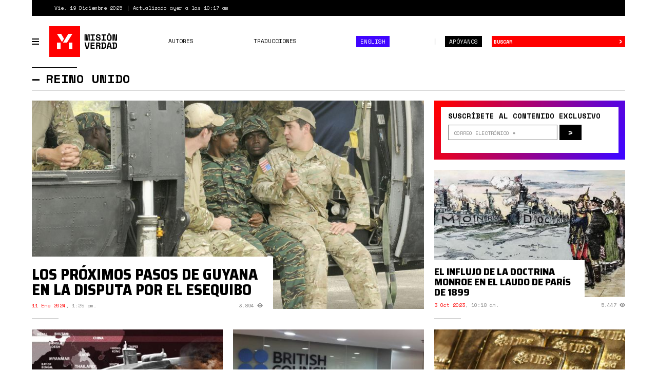

--- FILE ---
content_type: text/html; charset=utf-8
request_url: https://misionverdad.com/tags/reino-unido
body_size: 10303
content:
<!DOCTYPE html>
<html lang="es" dir="ltr" prefix="og: http://ogp.me/ns# content: http://purl.org/rss/1.0/modules/content/ dc: http://purl.org/dc/terms/ foaf: http://xmlns.com/foaf/0.1/ rdfs: http://www.w3.org/2000/01/rdf-schema# sioc: http://rdfs.org/sioc/ns# sioct: http://rdfs.org/sioc/types# skos: http://www.w3.org/2004/02/skos/core# xsd: http://www.w3.org/2001/XMLSchema#">
<head>
<link rel="profile" href="http://www.w3.org/1999/xhtml/vocab" />
<meta charset="utf-8">
<meta http-equiv="X-UA-Compatible" content="IE=edge">
<meta name="viewport" content="width=device-width, initial-scale=1.0">
<meta http-equiv="Content-Type" content="text/html; charset=utf-8" />
<link rel="shortcut icon" href="https://misionverdad.com/favicon.ico" type="image/vnd.microsoft.icon" />
<link type="text/css" rel="stylesheet" href="https://fonts.googleapis.com/css?family=Saira+Semi+Condensed:400,800" />
<link type="text/css" rel="stylesheet" href="https://fonts.googleapis.com/css?family=Space+Mono:400,700" />
<link type="text/css" rel="stylesheet" href="https://fonts.googleapis.com/css?family=Faustina:400,400i,500,500i,700,700i" />
<meta name="generator" content="Drupal 7 (https://www.drupal.org)" />
<link rel="canonical" href="https://misionverdad.com/tags/reino-unido" />
<link rel="shortlink" href="https://misionverdad.com/taxonomy/term/474" />
<meta property="og:site_name" content="Misión Verdad" />
<meta property="og:type" content="article" />
<meta property="og:url" content="https://misionverdad.com/tags/reino-unido" />
<meta property="og:title" content="Reino Unido" />
<meta name="twitter:card" content="summary" />
<meta name="twitter:url" content="https://misionverdad.com/tags/reino-unido" />
<meta name="twitter:title" content="Reino Unido" />
<title>Reino Unido | Misión Verdad</title>
<link rel="apple-touch-icon" sizes="60x60" href="https://misionverdad.com/sites/all/themes/mv2/apple-touch-icon.png">
<link rel="apple-touch-icon" sizes="76x76" href="https://misionverdad.com/sites/all/themes/mv2/apple-touch-icon-76x76.png">
<link rel="apple-touch-icon" sizes="120x120" href="https://misionverdad.com/sites/all/themes/mv2/apple-touch-icon-120x120.png">
<link rel="apple-touch-icon" sizes="152x152" href="https://misionverdad.com/sites/all/themes/mv2/apple-touch-icon-152x152.png">
<link type="text/css" rel="stylesheet" href="https://misionverdad.com/modules/system/system.base.css?suez1d" media="all" />
<link type="text/css" rel="stylesheet" href="https://misionverdad.com/sites/all/modules/mv_tematicblock/mv_tematicblock.css?suez1d" media="all" />
<link type="text/css" rel="stylesheet" href="https://misionverdad.com/sites/all/modules/picture/picture_wysiwyg.css?suez1d" media="all" />
<link type="text/css" rel="stylesheet" href="https://misionverdad.com/sites/all/modules/simpleads/css/simpleads.css?suez1d" media="all" />
<link type="text/css" rel="stylesheet" href="https://misionverdad.com/sites/all/modules/youtube/css/youtube.css?suez1d" media="all" />
<link type="text/css" rel="stylesheet" href="https://misionverdad.com/sites/all/modules/media/modules/media_wysiwyg/css/media_wysiwyg.base.css?suez1d" media="all" />
<link type="text/css" rel="stylesheet" href="https://misionverdad.com/sites/all/modules/colorbox/styles/default/colorbox_style.css?suez1d" media="all" />
<link type="text/css" rel="stylesheet" href="https://misionverdad.com/sites/all/modules/shorten/shortener/shortener.css?suez1d" media="all" />
<link type="text/css" rel="stylesheet" href="https://misionverdad.com/sites/all/modules/tagclouds/tagclouds.css?suez1d" media="all" />
<link type="text/css" rel="stylesheet" href="https://misionverdad.com/sites/all/modules/views_es/plugins/flexbox/css/views-es-flexbox.css?suez1d" media="all" />
<link type="text/css" rel="stylesheet" href="https://misionverdad.com/sites/all/modules/fontello/css/fontello.fix.css?suez1d" media="all" />
<link type="text/css" rel="stylesheet" href="https://misionverdad.com/sites/default/files/icon/fontello/iconos_mv/css/iconos-mv-embedded.css?suez1d" media="all" />
<link type="text/css" rel="stylesheet" href="https://misionverdad.com/sites/default/files/icon/fontello/iconos_mv/css/animation.css?suez1d" media="all" />

<!--[if IE 7]>
<link type="text/css" rel="stylesheet" href="https://misionverdad.com/sites/default/files/icon/fontello/iconos_mv/css/iconos-mv-ie7.css?suez1d" media="all" />
<![endif]-->
<link type="text/css" rel="stylesheet" href="https://misionverdad.com/sites/all/themes/mv2/css/bootstrap.css?suez1d" media="all" />
<link type="text/css" rel="stylesheet" href="https://misionverdad.com/sites/all/themes/mv2/css/style.css?suez1d" media="all" />
<link type="text/css" rel="stylesheet" href="https://misionverdad.com/sites/all/themes/mv2/css/taxonomy-term.css?suez1d" media="all" />
<link type="text/css" rel="stylesheet" href="https://misionverdad.com/sites/default/files/css_injector/css_injector_3.css?suez1d" media="all" />
<script src="https://misionverdad.com/sites/all/modules/jquery_update/replace/jquery/1.9/jquery.min.js?v=1.9.1"></script>
<script src="https://misionverdad.com/misc/jquery-extend-3.4.0.js?v=1.9.1"></script>
<script src="https://misionverdad.com/misc/jquery-html-prefilter-3.5.0-backport.js?v=1.9.1"></script>
<script src="https://misionverdad.com/misc/jquery.once.js?v=1.2"></script>
<script src="https://misionverdad.com/misc/drupal.js?suez1d"></script>
<script>document.createElement( "picture" );</script>
<script src="https://misionverdad.com/sites/all/modules/picture/lazysizes/lazysizes.min.js?v=1.0.1"></script>
<script src="https://misionverdad.com/sites/all/modules/jquery_update/replace/ui/external/jquery.cookie.js?v=67fb34f6a866c40d0570"></script>
<script src="https://misionverdad.com/sites/all/modules/jquery_update/replace/misc/jquery.form.min.js?v=2.69"></script>
<script src="https://misionverdad.com/misc/ajax.js?v=7.80"></script>
<script src="https://misionverdad.com/sites/all/modules/jquery_update/js/jquery_update.js?v=0.0.1"></script>
<script src="https://misionverdad.com/sites/all/modules/admin_menu/admin_devel/admin_devel.js?suez1d"></script>
<script src="https://misionverdad.com/sites/all/modules/media_colorbox/media_colorbox.js?suez1d"></script>
<script src="https://misionverdad.com/sites/all/modules/simpleads/js/simpleads.js?suez1d"></script>
<script src="https://misionverdad.com/sites/all/modules/simpleads_extend/simpleads_extend.js?suez1d"></script>
<script src="https://misionverdad.com/sites/default/files/languages/es_rtEkK-zurPOoNmHJNrNTxD6iOSXv8w2plwZye48ViB0.js?suez1d"></script>
<script src="https://misionverdad.com/sites/all/libraries/colorbox/jquery.colorbox-min.js?suez1d"></script>
<script src="https://misionverdad.com/sites/all/modules/colorbox/js/colorbox.js?suez1d"></script>
<script src="https://misionverdad.com/sites/all/modules/colorbox/styles/default/colorbox_style.js?suez1d"></script>
<script src="https://misionverdad.com/sites/all/modules/shorten/shortener/shortener.js?suez1d"></script>
<script src="https://misionverdad.com/sites/all/modules/views/js/base.js?suez1d"></script>
<script src="https://misionverdad.com/sites/all/themes/bootstrap/js/misc/_progress.js?v=7.80"></script>
<script src="https://misionverdad.com/sites/all/modules/views_load_more/views_load_more.js?suez1d"></script>
<script src="https://misionverdad.com/sites/all/modules/views/js/ajax_view.js?suez1d"></script>
<script src="https://misionverdad.com/sites/all/modules/google_analytics/googleanalytics.js?suez1d"></script>
<script>(function(i,s,o,g,r,a,m){i["GoogleAnalyticsObject"]=r;i[r]=i[r]||function(){(i[r].q=i[r].q||[]).push(arguments)},i[r].l=1*new Date();a=s.createElement(o),m=s.getElementsByTagName(o)[0];a.async=1;a.src=g;m.parentNode.insertBefore(a,m)})(window,document,"script","https://www.google-analytics.com/analytics.js","ga");ga("create", "UA-49854222-2", {"cookieDomain":"auto"});ga("set", "anonymizeIp", true);ga("send", "pageview");</script>
<script src="https://misionverdad.com/sites/all/themes/mv2/js/svg-use.polyfill.min.js?suez1d"></script>
<script src="https://misionverdad.com/sites/all/themes/mv2/js/modernizr.min.js?suez1d"></script>
<script src="https://misionverdad.com/sites/all/themes/mv2/bootstrap/dist/js/bootstrap.min.js?suez1d"></script>
<script src="https://misionverdad.com/sites/all/themes/mv2/js/jquery.waypoints.min.js?suez1d"></script>
<script src="https://misionverdad.com/sites/all/themes/mv2/js/jquery.waypoints.sticky.min.js?suez1d"></script>
<script src="https://misionverdad.com/sites/all/themes/mv2/js/mv.min.js?suez1d"></script>
<script src="https://misionverdad.com/sites/all/themes/bootstrap/js/modules/views/js/ajax_view.js?suez1d"></script>
<script src="https://misionverdad.com/sites/all/themes/mv2/js/ajax.js?suez1d"></script>
<script>jQuery.extend(Drupal.settings, {"basePath":"\/","pathPrefix":"","ajaxPageState":{"theme":"mv2","theme_token":"wWwLTdQIl0XZWMeRjlVpwOaiBciA_4B2xDrEWNNl3_Y","jquery_version":"1.9","js":{"sites\/all\/modules\/picture\/picturefill\/picturefill.min.js":1,"sites\/all\/modules\/picture\/picture.min.js":1,"sites\/all\/themes\/bootstrap\/js\/bootstrap.js":1,"sites\/all\/modules\/jquery_update\/replace\/jquery\/1.9\/jquery.min.js":1,"misc\/jquery-extend-3.4.0.js":1,"misc\/jquery-html-prefilter-3.5.0-backport.js":1,"misc\/jquery.once.js":1,"misc\/drupal.js":1,"0":1,"sites\/all\/modules\/picture\/lazysizes\/lazysizes.min.js":1,"sites\/all\/modules\/jquery_update\/replace\/ui\/external\/jquery.cookie.js":1,"sites\/all\/modules\/jquery_update\/replace\/misc\/jquery.form.min.js":1,"misc\/ajax.js":1,"sites\/all\/modules\/jquery_update\/js\/jquery_update.js":1,"sites\/all\/modules\/admin_menu\/admin_devel\/admin_devel.js":1,"sites\/all\/modules\/media_colorbox\/media_colorbox.js":1,"sites\/all\/modules\/simpleads\/js\/simpleads.js":1,"sites\/all\/modules\/simpleads_extend\/simpleads_extend.js":1,"public:\/\/languages\/es_rtEkK-zurPOoNmHJNrNTxD6iOSXv8w2plwZye48ViB0.js":1,"sites\/all\/libraries\/colorbox\/jquery.colorbox-min.js":1,"sites\/all\/modules\/colorbox\/js\/colorbox.js":1,"sites\/all\/modules\/colorbox\/styles\/default\/colorbox_style.js":1,"sites\/all\/modules\/shorten\/shortener\/shortener.js":1,"sites\/all\/modules\/views\/js\/base.js":1,"sites\/all\/themes\/bootstrap\/js\/misc\/_progress.js":1,"sites\/all\/modules\/views_load_more\/views_load_more.js":1,"sites\/all\/modules\/views\/js\/ajax_view.js":1,"sites\/all\/modules\/google_analytics\/googleanalytics.js":1,"1":1,"sites\/all\/themes\/mv2\/js\/svg-use.polyfill.min.js":1,"sites\/all\/themes\/mv2\/js\/modernizr.min.js":1,"sites\/all\/themes\/mv2\/bootstrap\/dist\/js\/bootstrap.min.js":1,"sites\/all\/themes\/mv2\/js\/jquery.waypoints.min.js":1,"sites\/all\/themes\/mv2\/js\/jquery.waypoints.sticky.min.js":1,"sites\/all\/themes\/mv2\/js\/mv.min.js":1,"sites\/all\/themes\/bootstrap\/js\/modules\/views\/js\/ajax_view.js":1,"sites\/all\/themes\/mv2\/js\/ajax.js":1},"css":{"modules\/system\/system.base.css":1,"sites\/all\/modules\/mv_tematicblock\/mv_tematicblock.css":1,"sites\/all\/modules\/picture\/picture_wysiwyg.css":1,"sites\/all\/modules\/simpleads\/css\/simpleads.css":1,"sites\/all\/modules\/youtube\/css\/youtube.css":1,"sites\/all\/modules\/media\/modules\/media_wysiwyg\/css\/media_wysiwyg.base.css":1,"sites\/all\/modules\/colorbox\/styles\/default\/colorbox_style.css":1,"sites\/all\/modules\/shorten\/shortener\/shortener.css":1,"sites\/all\/modules\/tagclouds\/tagclouds.css":1,"sites\/all\/modules\/views_es\/plugins\/flexbox\/css\/views-es-flexbox.css":1,"sites\/all\/modules\/fontello\/css\/fontello.fix.css":1,"public:\/\/icon\/fontello\/iconos_mv\/css\/iconos-mv-embedded.css":1,"public:\/\/icon\/fontello\/iconos_mv\/css\/animation.css":1,"public:\/\/icon\/fontello\/iconos_mv\/css\/iconos-mv-ie7.css":1,"sites\/all\/themes\/mv2\/css\/bootstrap.css":1,"sites\/all\/themes\/mv2\/css\/style.css":1,"sites\/all\/themes\/mv2\/css\/taxonomy-term.css":1,"public:\/\/css_injector\/css_injector_3.css":1}},"colorbox":{"opacity":"0.85","current":"{current} of {total}","previous":"\u00ab Prev","next":"Next \u00bb","close":"Close","maxWidth":"98%","maxHeight":"98%","fixed":true,"mobiledetect":true,"mobiledevicewidth":"480px","file_public_path":"\/sites\/default\/files","specificPagesDefaultValue":"admin*\nimagebrowser*\nimg_assist*\nimce*\nnode\/add\/*\nnode\/*\/edit\nprint\/*\nprintpdf\/*\nsystem\/ajax\nsystem\/ajax\/*"},"views":{"ajax_path":"\/views\/ajax","ajaxViews":{"views_dom_id:9c723fa240c974eb7e8bc9aabd192ab7":{"view_name":"mv2_taxonomy_nodes","view_display_id":"top_left","view_args":"474\/474","view_path":"taxonomy\/term\/474","view_base_path":null,"view_dom_id":"9c723fa240c974eb7e8bc9aabd192ab7","pager_element":0},"views_dom_id:cdf55f8ce0dbc66894acd606534a7e7c":{"view_name":"mv2_taxonomy_nodes","view_display_id":"top_right","view_args":"474\/474","view_path":"taxonomy\/term\/474","view_base_path":null,"view_dom_id":"cdf55f8ce0dbc66894acd606534a7e7c","pager_element":0},"views_dom_id:34410b47a30d828d580395b8299640ae":{"view_name":"mv2_taxonomy_nodes","view_display_id":"main","view_args":"474\/474","view_path":"taxonomy\/term\/474","view_base_path":null,"view_dom_id":"34410b47a30d828d580395b8299640ae","pager_element":0}}},"urlIsAjaxTrusted":{"\/views\/ajax":true,"\/tags\/reino-unido":true},"googleanalytics":{"trackOutbound":1,"trackMailto":1,"trackDownload":1,"trackDownloadExtensions":"7z|aac|arc|arj|asf|asx|avi|bin|csv|doc(x|m)?|dot(x|m)?|exe|flv|gif|gz|gzip|hqx|jar|jpe?g|js|mp(2|3|4|e?g)|mov(ie)?|msi|msp|pdf|phps|png|ppt(x|m)?|pot(x|m)?|pps(x|m)?|ppam|sld(x|m)?|thmx|qtm?|ra(m|r)?|sea|sit|tar|tgz|torrent|txt|wav|wma|wmv|wpd|xls(x|m|b)?|xlt(x|m)|xlam|xml|z|zip","trackColorbox":1},"bootstrap":{"anchorsFix":"0","anchorsSmoothScrolling":"0","formHasError":1,"popoverEnabled":1,"popoverOptions":{"animation":1,"html":0,"placement":"right","selector":"","trigger":"click","triggerAutoclose":1,"title":"","content":"","delay":0,"container":"body"},"tooltipEnabled":1,"tooltipOptions":{"animation":1,"html":0,"placement":"auto left","selector":"","trigger":"hover focus","delay":0,"container":"body"}}});</script>
</head>
<body class="html not-front not-logged-in no-sidebars page-taxonomy page-taxonomy-term page-taxonomy-term- page-taxonomy-term-474 i18n-es">
<div id="skip-link">
  <a href="#main-content" class="element-invisible element-focusable">Pasar al contenido principal</a>
</div>
<div id="viewport" class="container-fluid">
  <div class="top-bar">
    <div class="region region-top-bar">
    <span class="site-updated">Vie. 19 Diciembre 2025</span>
<span class="site-date">Actualizado ayer a las 10:17 am</span>
  </div>
</div> <!--// .top-bar -->
<header id="navbar" role="banner" class="navbar navbar-default">
  <div class="navbar-container">
    <div class="navbar-header">
            <button type="button" id="toggle-navbar-secondary" class="navbar-toggle-secondary" aria-expanded="false" aria-controls="navbar-collapse">
        <span class="menu-icon"><i></i><i></i><i></i><i></i></span>
        <span class="sr-only">Toggle navigation</span>
      </button>
            <a class="logo" href="/" title="Inicio">
        <svg id="logo-mv" xmlns="http://www.w3.org/2000/svg" width="135" height="60" viewBox="0 0 135 60">
  <rect class="logo-bg" width="60" height="60"></rect>
  <path class="logo-symbol" d="M22,45H15V32h7ZM15,15h8.13l5.58,9.48-3.92,6.4ZM26.75,32,37.17,15H45L34.53,32ZM45,45H38V32h7Z"></path>
  <path class="logo-type" d="M68.75,16h4.09l.7,9.27v1.8H74v-1.8l.7-9.27h4.09V28.34H76.64V20.09l.22-2.82h-.43l-.91,11.07H72l-1-11.07h-.43l.21,2.82v8.25H68.75Zm11.67,0h8.24v2.22h-3v7.9h3v2.22H80.42V26.12h3v-7.9h-3Zm17,3.77a1.75,1.75,0,0,0-.57-1.29,2.25,2.25,0,0,0-1.61-.54,2.4,2.4,0,0,0-1.4.36,1.14,1.14,0,0,0-.51,1,1.2,1.2,0,0,0,.13.57,1.16,1.16,0,0,0,.43.46,3.46,3.46,0,0,0,.81.36A9.08,9.08,0,0,0,96,21a6.55,6.55,0,0,1,3,1.18,3,3,0,0,1,1,2.45v.21a3.71,3.71,0,0,1-.31,1.56,3.27,3.27,0,0,1-.89,1.19,4.15,4.15,0,0,1-1.41.76,6,6,0,0,1-1.87.26,6.12,6.12,0,0,1-2.14-.34,4.32,4.32,0,0,1-1.54-.95,4.19,4.19,0,0,1-.94-1.43,5,5,0,0,1-.31-1.79v-.53h2.32V24a2.43,2.43,0,0,0,.65,1.77,2.68,2.68,0,0,0,2,.66,2.3,2.3,0,0,0,1.57-.46,1.43,1.43,0,0,0,.51-1.09,1.66,1.66,0,0,0-.11-.58,1.2,1.2,0,0,0-.37-.49,2.67,2.67,0,0,0-.72-.4,8.35,8.35,0,0,0-1.16-.3,10.73,10.73,0,0,1-1.71-.41A4.75,4.75,0,0,1,92.2,22a2.86,2.86,0,0,1-.89-1.06A3.45,3.45,0,0,1,91,19.38v-.1a3.12,3.12,0,0,1,.31-1.4,3.24,3.24,0,0,1,.86-1.12A3.87,3.87,0,0,1,93.5,16a5.37,5.37,0,0,1,1.76-.27,5.74,5.74,0,0,1,1.93.31,4.21,4.21,0,0,1,1.42.84,3.66,3.66,0,0,1,.87,1.21,3.75,3.75,0,0,1,.29,1.45v.63H97.44ZM102,16h8.24v2.22h-3v7.9h3v2.22H102V26.12h3v-7.9h-3Zm10.36,4.79a5.32,5.32,0,0,1,1.21-3.72,4.89,4.89,0,0,1,6.68,0,5.37,5.37,0,0,1,1.2,3.72v2.75a5.32,5.32,0,0,1-1.2,3.76,5,5,0,0,1-6.68,0,5.28,5.28,0,0,1-1.21-3.76Zm4.55,5.68a2.49,2.49,0,0,0,1-.2,1.71,1.71,0,0,0,.69-.58,2.19,2.19,0,0,0,.37-.88,5.55,5.55,0,0,0,.11-1.13v-3a4.23,4.23,0,0,0-.13-1.09,2.61,2.61,0,0,0-.38-.88,2,2,0,0,0-.69-.59,2.14,2.14,0,0,0-1-.22,2.2,2.2,0,0,0-1,.22,1.86,1.86,0,0,0-.68.59,2.44,2.44,0,0,0-.39.88,4.73,4.73,0,0,0-.12,1.09v3a5.59,5.59,0,0,0,.1,1.13,2.34,2.34,0,0,0,.37.88,1.85,1.85,0,0,0,.69.58A2.5,2.5,0,0,0,116.9,26.47Zm12.46.7h.31V16H132V28.34h-4.55L126,17.16h-.32V28.34h-2.33V16h4.55ZM68.69,31.66h2.4l2.42,11.17h.31l2.42-11.17h2.39L75.85,44H71.48Zm11.81,0h7.79v2.22H82.83V36.7h5.25v2.22H82.83v2.86H88.5V44h-8ZM99.41,44H97.09V40.3a1.1,1.1,0,0,0-.22-.69.9.9,0,0,0-.74-.26H93.46V44H91.13V31.66h4.72a4.77,4.77,0,0,1,1.68.27,3.28,3.28,0,0,1,1.2.73,3.07,3.07,0,0,1,.74,1.08,3.41,3.41,0,0,1,.26,1.32v.43a2.66,2.66,0,0,1-.41,1.41,2.52,2.52,0,0,1-1.25,1v.32a1.45,1.45,0,0,1,1,.47,1.48,1.48,0,0,1,.36,1Zm-6-6.88h2.22A1.87,1.87,0,0,0,97,36.73a1.42,1.42,0,0,0,.44-1.12V35.4A1.46,1.46,0,0,0,97,34.33a1.71,1.71,0,0,0-1.28-.45H93.46Zm8-5.46h4.48a4.76,4.76,0,0,1,3.4,1.07,4.39,4.39,0,0,1,1.11,3.3v3.6a4.39,4.39,0,0,1-1.11,3.3,4.76,4.76,0,0,1-3.4,1.07h-4.48V41.76h1.16V33.88h-1.16Zm4.48,10.12a2.12,2.12,0,0,0,1.7-.58,2.72,2.72,0,0,0,.48-1.78V36a2.35,2.35,0,0,0-.48-1.6,2.18,2.18,0,0,0-1.7-.55h-1v7.9Zm13-.43h-4.19l-.6,2.65h-2.43l2.94-12.34H119l3,12.34H119.5Zm-3.7-2.22h3.19L117,32.82h-.32ZM123,31.66h4.48a4.76,4.76,0,0,1,3.4,1.07A4.39,4.39,0,0,1,132,36v3.6a4.39,4.39,0,0,1-1.11,3.3,4.76,4.76,0,0,1-3.4,1.07H123V41.76h1.16V33.88H123Zm4.48,10.12a2.12,2.12,0,0,0,1.7-.58,2.72,2.72,0,0,0,.48-1.78V36a2.35,2.35,0,0,0-.48-1.6,2.18,2.18,0,0,0-1.7-.55h-1v7.9Zm-12.3-28.63v1.7h2.59v-1.7Z"></path>
</svg>
      </a>
            <button type="button" id="toggle-navbar-primary" class="navbar-toggle" aria-expanded="false" aria-controls="navbar-collapse">
        <span class="menu-icon"><i></i><i></i><i></i><i></i></span>
        <span class="sr-only">Toggle navigation</span>
      </button>
            <button type="button" class="search-toggle" data-toggle="collapse" data-target="#search-collapse" aria-expanded="false" aria-controls="search-collapse">
        <i class="icon fontello icon-search" aria-hidden="true"></i>        <span class="sr-only">Toggle search</span>
      </button>
      <a href="/donate" class="btn btn-default btn-donate">Apóyanos</a>
    </div> <!--// .navbar-header -->
    <div id="navbar-collapse" class="collapse navbar-collapse">
              <ul class="menu nav navbar-nav primary"><li class="first leaf"><a href="/autores">Autores</a></li>
<li class="leaf"><a href="/traducciones">Traducciones</a></li>
<li class="last leaf nav-english"><a href="/english">English</a></li>
</ul>                  <div id="nav-secondary-wrapper" class="nav-secondary-wrapper">
		<!--svg id="logo-mv" xmlns="http://www.w3.org/2000/svg" width="135" height="60" viewBox="0 0 135 60">
		  <rect class="logo-bg" width="60" height="60"></rect>
		  <path class="logo-symbol" d="M22,45H15V32h7ZM15,15h8.13l5.58,9.48-3.92,6.4ZM26.75,32,37.17,15H45L34.53,32ZM45,45H38V32h7Z"></path>
		  <path class="logo-type" d="M68.75,16h4.09l.7,9.27v1.8H74v-1.8l.7-9.27h4.09V28.34H76.64V20.09l.22-2.82h-.43l-.91,11.07H72l-1-11.07h-.43l.21,2.82v8.25H68.75Zm11.67,0h8.24v2.22h-3v7.9h3v2.22H80.42V26.12h3v-7.9h-3Zm17,3.77a1.75,1.75,0,0,0-.57-1.29,2.25,2.25,0,0,0-1.61-.54,2.4,2.4,0,0,0-1.4.36,1.14,1.14,0,0,0-.51,1,1.2,1.2,0,0,0,.13.57,1.16,1.16,0,0,0,.43.46,3.46,3.46,0,0,0,.81.36A9.08,9.08,0,0,0,96,21a6.55,6.55,0,0,1,3,1.18,3,3,0,0,1,1,2.45v.21a3.71,3.71,0,0,1-.31,1.56,3.27,3.27,0,0,1-.89,1.19,4.15,4.15,0,0,1-1.41.76,6,6,0,0,1-1.87.26,6.12,6.12,0,0,1-2.14-.34,4.32,4.32,0,0,1-1.54-.95,4.19,4.19,0,0,1-.94-1.43,5,5,0,0,1-.31-1.79v-.53h2.32V24a2.43,2.43,0,0,0,.65,1.77,2.68,2.68,0,0,0,2,.66,2.3,2.3,0,0,0,1.57-.46,1.43,1.43,0,0,0,.51-1.09,1.66,1.66,0,0,0-.11-.58,1.2,1.2,0,0,0-.37-.49,2.67,2.67,0,0,0-.72-.4,8.35,8.35,0,0,0-1.16-.3,10.73,10.73,0,0,1-1.71-.41A4.75,4.75,0,0,1,92.2,22a2.86,2.86,0,0,1-.89-1.06A3.45,3.45,0,0,1,91,19.38v-.1a3.12,3.12,0,0,1,.31-1.4,3.24,3.24,0,0,1,.86-1.12A3.87,3.87,0,0,1,93.5,16a5.37,5.37,0,0,1,1.76-.27,5.74,5.74,0,0,1,1.93.31,4.21,4.21,0,0,1,1.42.84,3.66,3.66,0,0,1,.87,1.21,3.75,3.75,0,0,1,.29,1.45v.63H97.44ZM102,16h8.24v2.22h-3v7.9h3v2.22H102V26.12h3v-7.9h-3Zm10.36,4.79a5.32,5.32,0,0,1,1.21-3.72,4.89,4.89,0,0,1,6.68,0,5.37,5.37,0,0,1,1.2,3.72v2.75a5.32,5.32,0,0,1-1.2,3.76,5,5,0,0,1-6.68,0,5.28,5.28,0,0,1-1.21-3.76Zm4.55,5.68a2.49,2.49,0,0,0,1-.2,1.71,1.71,0,0,0,.69-.58,2.19,2.19,0,0,0,.37-.88,5.55,5.55,0,0,0,.11-1.13v-3a4.23,4.23,0,0,0-.13-1.09,2.61,2.61,0,0,0-.38-.88,2,2,0,0,0-.69-.59,2.14,2.14,0,0,0-1-.22,2.2,2.2,0,0,0-1,.22,1.86,1.86,0,0,0-.68.59,2.44,2.44,0,0,0-.39.88,4.73,4.73,0,0,0-.12,1.09v3a5.59,5.59,0,0,0,.1,1.13,2.34,2.34,0,0,0,.37.88,1.85,1.85,0,0,0,.69.58A2.5,2.5,0,0,0,116.9,26.47Zm12.46.7h.31V16H132V28.34h-4.55L126,17.16h-.32V28.34h-2.33V16h4.55ZM68.69,31.66h2.4l2.42,11.17h.31l2.42-11.17h2.39L75.85,44H71.48Zm11.81,0h7.79v2.22H82.83V36.7h5.25v2.22H82.83v2.86H88.5V44h-8ZM99.41,44H97.09V40.3a1.1,1.1,0,0,0-.22-.69.9.9,0,0,0-.74-.26H93.46V44H91.13V31.66h4.72a4.77,4.77,0,0,1,1.68.27,3.28,3.28,0,0,1,1.2.73,3.07,3.07,0,0,1,.74,1.08,3.41,3.41,0,0,1,.26,1.32v.43a2.66,2.66,0,0,1-.41,1.41,2.52,2.52,0,0,1-1.25,1v.32a1.45,1.45,0,0,1,1,.47,1.48,1.48,0,0,1,.36,1Zm-6-6.88h2.22A1.87,1.87,0,0,0,97,36.73a1.42,1.42,0,0,0,.44-1.12V35.4A1.46,1.46,0,0,0,97,34.33a1.71,1.71,0,0,0-1.28-.45H93.46Zm8-5.46h4.48a4.76,4.76,0,0,1,3.4,1.07,4.39,4.39,0,0,1,1.11,3.3v3.6a4.39,4.39,0,0,1-1.11,3.3,4.76,4.76,0,0,1-3.4,1.07h-4.48V41.76h1.16V33.88h-1.16Zm4.48,10.12a2.12,2.12,0,0,0,1.7-.58,2.72,2.72,0,0,0,.48-1.78V36a2.35,2.35,0,0,0-.48-1.6,2.18,2.18,0,0,0-1.7-.55h-1v7.9Zm13-.43h-4.19l-.6,2.65h-2.43l2.94-12.34H119l3,12.34H119.5Zm-3.7-2.22h3.19L117,32.82h-.32ZM123,31.66h4.48a4.76,4.76,0,0,1,3.4,1.07A4.39,4.39,0,0,1,132,36v3.6a4.39,4.39,0,0,1-1.11,3.3,4.76,4.76,0,0,1-3.4,1.07H123V41.76h1.16V33.88H123Zm4.48,10.12a2.12,2.12,0,0,0,1.7-.58,2.72,2.72,0,0,0,.48-1.78V36a2.35,2.35,0,0,0-.48-1.6,2.18,2.18,0,0,0-1.7-.55h-1v7.9Zm-12.3-28.63v1.7h2.59v-1.7Z"></path>
		</svg-->
        <ul class="menu nav navbar-nav secondary"><li class="first leaf"><a href="/venezuela" title="Venezuela">Venezuela</a></li>
<li class="leaf"><a href="/globalistan" title="Globalistán">Globalistán</a></li>
<li class="leaf"><a href="/memoria" title="Memoria">Memoria</a></li>
<li class="leaf"><a href="/chavismo" title="Chavismo">Chavismo</a></li>
<li class="leaf"><a href="/opinion" title="Opinión">Opinión</a></li>
<li class="leaf"><a href="/traducciones" title="Traducciones">Traducciones</a></li>
<li class="leaf"><a href="/english" title="English">English</a></li>
<li class="last leaf"><a href="/autores">Autores</a></li>
</ul>          <div class="nav-footer">
          <p>República Bolivariana de Venezuela.</p>
          <p>El contenido puede reproducirse citando el autor.</p>
          <p>2012 - 2025.</p>
          <p><a href="/contacto">Contáctanos</a></p>
        </div>
      </div> <!--// .navbar-container -->
          </div> <!--// .navbar-collapse -->
    <div id="search-collapse" class="collapse search-box">
      <form action="/busqueda" method="get" id="ui-search-form" accept-charset="UTF-8">
  <div class="form-wrapper form-group">
    <div class="input-group">
      <input placeholder="Buscar" class="form-control form-text" type="text" id="edit-keywords" name="keywords" value="" size="40">
      <span class="input-group-btn">
        <button type="submit" class="btn btn-default">&rsaquo;</button>
      </span>
      <button class="element-invisible" name="op" value="Buscar" type="submit">Buscar</button>
    </div>
  </div>
</form>
    </div> <!--// .search-box -->
  </div> <!-- .navbar-container -->
</header>
  <div class="site-content">
    <div class="row">
      <section class="col-xs-12">
                        <header role="banner" id="page-header">
                                <h1 class="page-header">Reino Unido</h1>
                            </header> <!--// #page-header -->
                <a id="main-content"></a>
                                                            <div class="region region-content">
    <section id="block-system-main" class="block block-system clearfix">
        <div class="block-content">
    <div id="taxonomy-term-474" class="taxonomy-term vocabulary-tags term_base" about="taxonomy/term/474" class="container-fluid">
      <div class="row row-top">
        <div class="col col-xs-12 col-md-8 article-region region-top-left">
      <section id="block-views-mv2-taxonomy-nodes-top-left" class="block block-views clearfix">
        <div class="block-content">
    <div class="view view-mv2-taxonomy-nodes view-id-mv2_taxonomy_nodes view-display-id-top_left view-dom-id-9c723fa240c974eb7e8bc9aabd192ab7">  <div class="view-content">
        <div class="article article-primary article-noticia">
      
  <div class="article-picture">        <picture  class="img-responsive">
<!--[if IE 9]><video style="display: none;"><![endif]-->
<source srcset="https://misionverdad.com/sites/default/files/styles/mv2_960x510/public/Guyana%2C%20U.S.%20Forces.jpg?itok=t_U-6EQH&amp;timestamp=1704994638 1x" media="(min-width: 768px)" />
<source srcset="https://misionverdad.com/sites/default/files/styles/mv2_960x440/public/Guyana%2C%20U.S.%20Forces.jpg?itok=P2UQHCw-&amp;timestamp=1704994638 1x" media="(min-width: 580px)" />
<!--[if IE 9]></video><![endif]-->
<img  class="img-responsive" src="https://misionverdad.com/sites/default/files/styles/mv2_540x360/public/Guyana%2C%20U.S.%20Forces.jpg?itok=F5ge9DfK&amp;timestamp=1704994638" width="540" height="360" alt="" title="" />
</picture>  </div>  
          <div class="caption">
  <h3><a href="/venezuela/los-proximos-pasos-de-guyana-en-la-disputa-por-el-esequibo">Los próximos pasos de Guyana en la disputa por el Esequibo</a></h3>
  <div class="article-extras">
    <div class="submitted">
      <span class="article-date">11 Ene 2024</span>, <span class="article-time">1:25 pm.</span>
    </div>
    <ul class="links list-inline">
      <li class="statistics_counter">3.894</li>
      <li class="disqus_comments_num"></li>
    </ul>
  </div>
</div>    </div>
    </div>
</div>  </div>
</section>
    </div>
            <div class="col col-xs-12 col-md-4 article-region region-top-right">
      <div class="panel-pane pane-block pane-mailchimp-signup-suscribete-secciones block-subscribe pane-mailchimp-signup"  >
          <form class="mailchimp-signup-subscribe-form" action="/tags/reino-unido" method="post" id="mailchimp-signup-subscribe-block-suscribete-secciones-form" accept-charset="UTF-8"><div><div class="mailchimp-signup-subscribe-form-description">Suscríbete al contenido exclusivo</div><div id="mailchimp-newsletter-50f549e932-mergefields" class="mailchimp-newsletter-mergefields"><div class="form-item form-item-mergevars-email form-type-textfield form-group"><input placeholder="Correo electrónico *" class="form-control form-text required" type="text" id="edit-mergevars-email" name="mergevars[EMAIL]" value="" size="25" maxlength="128" /></div></div><input type="hidden" name="form_build_id" value="form-VRmyVH1UvCYv_Y_TgRWDmoDXeZt8kk8z8hHbSfatAd4" />
<input type="hidden" name="form_id" value="mailchimp_signup_subscribe_block_suscribete_secciones__form" />
<div class="form-actions form-wrapper form-group" id="edit-actions"><button type="submit" id="edit-submit" name="op" value="&gt;" class="btn btn-default form-submit">&gt;</button>
</div></div></form></div>
<section id="block-views-mv2-taxonomy-nodes-top-right" class="block block-views clearfix">
        <div class="block-content">
    <div class="view view-mv2-taxonomy-nodes view-id-mv2_taxonomy_nodes view-display-id-top_right view-dom-id-cdf55f8ce0dbc66894acd606534a7e7c">  <div class="view-content">
        <div class="article article-secondary article-noticia">
      
  <div class="article-picture">        <picture  class="img-responsive">
<!--[if IE 9]><video style="display: none;"><![endif]-->
<source srcset="https://misionverdad.com/sites/default/files/styles/mv2_390x260/public/monroe.jpg?itok=nTk4gPYg&amp;timestamp=1696343238 1x" media="(min-width: 960px)" />
<source srcset="https://misionverdad.com/sites/default/files/styles/mv2_960x510/public/monroe.jpg?itok=QmY8gis9&amp;timestamp=1696343238 1x" media="(min-width: 768px)" />
<source srcset="https://misionverdad.com/sites/default/files/styles/mv2_960x440/public/monroe.jpg?itok=lSRQ5O77&amp;timestamp=1696343238 1x" media="(min-width: 580px)" />
<!--[if IE 9]></video><![endif]-->
<img  class="img-responsive" src="https://misionverdad.com/sites/default/files/styles/mv2_820x480/public/monroe.jpg?itok=55ztOx2h&amp;timestamp=1696343238" width="820" height="480" alt="" title="" />
</picture>  </div>  
          <div class="caption">
  <h3><a href="/memoria/el-influjo-de-la-doctrina-monroe-en-el-laudo-de-paris-de-1899">El influjo de la Doctrina Monroe en el Laudo de París de 1899</a></h3>
</div>
<div class="article-extras">
  <div class="submitted">
    <span class="article-date">3 Oct 2023</span>, <span class="article-time">10:18 am.</span>
  </div>
  <ul class="links list-inline">
    <li class="statistics_counter">5.447</li>
    <li class="disqus_comments_num"></li>
  </ul>
</div>    </div>
    </div>
</div>  </div>
</section>
    </div>
      </div>
      <div class="row row-content">
    <section class="col col-xs-12 article-region region-main-content">
      <div class="view view-mv2-taxonomy-nodes view-id-mv2_taxonomy_nodes view-display-id-main view-dom-id-34410b47a30d828d580395b8299640ae">  <div class="view-content">
    <div class="row row-flex row-flex-wrap">
      <div class="col col-sm-6 col-md-4 col-lg-4 article article-secondary article-noticia">
      <div class="flex-content">
          
  <div class="article-picture">        <picture  class="img-responsive">
<!--[if IE 9]><video style="display: none;"><![endif]-->
<source data-srcset="https://misionverdad.com/sites/default/files/styles/mv2_390x260/public/AUKUS.jpeg?itok=bAbzBLiY&amp;timestamp=1688415220 1x" media="(min-width: 768px)" />
<source data-srcset="https://misionverdad.com/sites/default/files/styles/mv2_960x440/public/AUKUS.jpeg?itok=XMXNg3-l&amp;timestamp=1688415220 1x" media="(min-width: 580px)" />
<!--[if IE 9]></video><![endif]-->
<img  class="img-responsive lazyload" data-src="https://misionverdad.com/sites/default/files/styles/mv2_820x480/public/AUKUS.jpeg?itok=MtwlfRUv&amp;timestamp=1688415220" data-aspectratio="820/480" width="820" height="480" alt="" title="" />
</picture>  </div>  
          <div class="caption">
  <h3><a href="/globalistan/la-geopolitica-y-el-negocio-de-la-guerra-en-las-entranas-de-aukus">La geopolítica y el negocio de la guerra en las entrañas de AUKUS</a></h3>
</div>
<div class="article-extras">
  <div class="submitted">
    <span class="article-date">3 Jul 2023</span>, <span class="article-time">11:59 am.</span>
  </div>
  <ul class="links list-inline">
    <li class="statistics_counter">3.719</li>
    <li class="disqus_comments_num"></li>
  </ul>
</div>        </div>
    </div>
      <div class="col col-sm-6 col-md-4 col-lg-4 article article-secondary article-noticia">
      <div class="flex-content">
          
  <div class="article-picture">        <picture  class="img-responsive">
<!--[if IE 9]><video style="display: none;"><![endif]-->
<source data-srcset="https://misionverdad.com/sites/default/files/styles/mv2_390x260/public/british%20council%20venezuela.jpg?itok=xSlHvC40&amp;timestamp=1682455697 1x" media="(min-width: 768px)" />
<source data-srcset="https://misionverdad.com/sites/default/files/styles/mv2_960x440/public/british%20council%20venezuela.jpg?itok=lvF3TK54&amp;timestamp=1682455697 1x" media="(min-width: 580px)" />
<!--[if IE 9]></video><![endif]-->
<img  class="img-responsive lazyload" data-src="https://misionverdad.com/sites/default/files/styles/mv2_820x480/public/british%20council%20venezuela.jpg?itok=Ck9lcLiC&amp;timestamp=1682455697" data-aspectratio="820/480" width="820" height="480" alt="" title="" />
</picture>  </div>  
          <div class="caption">
  <h3><a href="/investigaciones/injerencia-encubierta-el-british-council-en-venezuela">Injerencia encubierta: el British Council en Venezuela</a></h3>
</div>
<div class="article-extras">
  <div class="submitted">
    <span class="article-date">27 Abr 2023</span>, <span class="article-time">3:26 pm.</span>
  </div>
  <ul class="links list-inline">
    <li class="statistics_counter">4.995</li>
    <li class="disqus_comments_num"></li>
  </ul>
</div>        </div>
    </div>
      <div class="col col-sm-6 col-md-4 col-lg-4 article article-secondary article-noticia">
      <div class="flex-content">
          
  <div class="article-picture">        <picture  class="img-responsive">
<!--[if IE 9]><video style="display: none;"><![endif]-->
<source data-srcset="https://misionverdad.com/sites/default/files/styles/mv2_390x260/public/oro%20reino%20unido%20ven.jpg?itok=FguxUZUW&amp;timestamp=1682457306 1x" media="(min-width: 768px)" />
<source data-srcset="https://misionverdad.com/sites/default/files/styles/mv2_960x440/public/oro%20reino%20unido%20ven.jpg?itok=MEDBz8Jn&amp;timestamp=1682457306 1x" media="(min-width: 580px)" />
<!--[if IE 9]></video><![endif]-->
<img  class="img-responsive lazyload" data-src="https://misionverdad.com/sites/default/files/styles/mv2_820x480/public/oro%20reino%20unido%20ven.jpg?itok=FH_vOr9i&amp;timestamp=1682457306" data-aspectratio="820/480" width="820" height="480" alt="" title="" />
</picture>  </div>  
          <div class="caption">
  <h3><a href="/venezuela/revelan-pruebas-sobre-como-fue-secuestrado-el-oro-venezolano">Revelan pruebas sobre cómo fue secuestrado el oro venezolano</a></h3>
</div>
<div class="article-extras">
  <div class="submitted">
    <span class="article-date">25 Abr 2023</span>, <span class="article-time">5:15 pm.</span>
  </div>
  <ul class="links list-inline">
    <li class="statistics_counter">4.907</li>
    <li class="disqus_comments_num"></li>
  </ul>
</div>        </div>
    </div>
      <div class="col col-sm-6 col-md-4 col-lg-4 article article-secondary article-noticia">
      <div class="flex-content">
          
  <div class="article-picture">        <picture  class="img-responsive">
<!--[if IE 9]><video style="display: none;"><![endif]-->
<source data-srcset="https://misionverdad.com/sites/default/files/styles/mv2_390x260/public/Reino%20Unido%20UE.jpg?itok=8fJIJI0K&amp;timestamp=1678484589 1x" media="(min-width: 768px)" />
<source data-srcset="https://misionverdad.com/sites/default/files/styles/mv2_960x440/public/Reino%20Unido%20UE.jpg?itok=GEjC5DE1&amp;timestamp=1678484589 1x" media="(min-width: 580px)" />
<!--[if IE 9]></video><![endif]-->
<img  class="img-responsive lazyload" data-src="https://misionverdad.com/sites/default/files/styles/mv2_820x480/public/Reino%20Unido%20UE.jpg?itok=y3A3B0cr&amp;timestamp=1678484589" data-aspectratio="820/480" width="820" height="480" alt="" title="" />
</picture>  </div>  
          <div class="caption">
  <h3><a href="/venezuela/el-poder-blando-europeo-lo-vuelve-intentar-en-venezuela">El poder blando europeo lo vuelve a intentar en Venezuela</a></h3>
</div>
<div class="article-extras">
  <div class="submitted">
    <span class="article-date">13 Mar 2023</span>, <span class="article-time">12:32 pm.</span>
  </div>
  <ul class="links list-inline">
    <li class="statistics_counter">4.898</li>
    <li class="disqus_comments_num"></li>
  </ul>
</div>        </div>
    </div>
      <div class="col col-sm-6 col-md-4 col-lg-4 article article-secondary article-noticia">
      <div class="flex-content">
          
  <div class="article-picture">        <picture  class="img-responsive">
<!--[if IE 9]><video style="display: none;"><![endif]-->
<source data-srcset="https://misionverdad.com/sites/default/files/styles/mv2_390x260/public/lumumba%20asesinato.jpg?itok=ciWb-86J&amp;timestamp=1677703122 1x" media="(min-width: 768px)" />
<source data-srcset="https://misionverdad.com/sites/default/files/styles/mv2_960x440/public/lumumba%20asesinato.jpg?itok=45XQ3Yqh&amp;timestamp=1677703122 1x" media="(min-width: 580px)" />
<!--[if IE 9]></video><![endif]-->
<img  class="img-responsive lazyload" data-src="https://misionverdad.com/sites/default/files/styles/mv2_820x480/public/lumumba%20asesinato.jpg?itok=pssioYJc&amp;timestamp=1677703122" data-aspectratio="820/480" width="820" height="480" alt="" title="" />
</picture>  </div>  
          <div class="caption">
  <h3><a href="/traducciones/los-42-golpes-de-estado-de-gran-bretana-desde-1945">Los 42 golpes de Estado de Gran Bretaña desde 1945</a></h3>
</div>
<div class="article-extras">
  <div class="submitted">
    <span class="article-date">1 Mar 2023</span>, <span class="article-time">4:24 pm.</span>
  </div>
  <ul class="links list-inline">
    <li class="statistics_counter">6.200</li>
    <li class="disqus_comments_num"></li>
  </ul>
</div>        </div>
    </div>
      <div class="col col-sm-6 col-md-4 col-lg-4 article article-secondary article-noticia">
      <div class="flex-content">
          
  <div class="article-picture">        <picture  class="img-responsive">
<!--[if IE 9]><video style="display: none;"><![endif]-->
<source data-srcset="https://misionverdad.com/sites/default/files/styles/mv2_390x260/public/oro-venezolano-robado_1.jpg?itok=Au8jPMWU&amp;timestamp=1674923518 1x" media="(min-width: 768px)" />
<source data-srcset="https://misionverdad.com/sites/default/files/styles/mv2_960x440/public/oro-venezolano-robado_1.jpg?itok=y4oyXuVO&amp;timestamp=1674923518 1x" media="(min-width: 580px)" />
<!--[if IE 9]></video><![endif]-->
<img  class="img-responsive lazyload" data-src="https://misionverdad.com/sites/default/files/styles/mv2_820x480/public/oro-venezolano-robado_1.jpg?itok=ecbfdkdf&amp;timestamp=1674923518" data-aspectratio="820/480" width="820" height="480" alt="" title="" />
</picture>  </div>  
          <div class="caption">
  <h3><a href="/traducciones/por-que-el-oro-venezolano-sigue-congelado-en-el-banco-de-inglaterra">¿Por qué el oro venezolano sigue congelado en el Banco de Inglaterra?</a></h3>
</div>
<div class="article-extras">
  <div class="submitted">
    <span class="article-date">28 Ene 2023</span>, <span class="article-time">12:11 pm.</span>
  </div>
  <ul class="links list-inline">
    <li class="statistics_counter">9.356</li>
    <li class="disqus_comments_num"></li>
  </ul>
</div>        </div>
    </div>
      <div class="col col-sm-6 col-md-4 col-lg-4 article article-secondary article-noticia">
      <div class="flex-content">
          
  <div class="article-picture">        <picture  class="img-responsive">
<!--[if IE 9]><video style="display: none;"><![endif]-->
<source data-srcset="https://misionverdad.com/sites/default/files/styles/mv2_390x260/public/zelenski%20jodido.png?itok=M2ddYXq1&amp;timestamp=1662685537 1x" media="(min-width: 768px)" />
<source data-srcset="https://misionverdad.com/sites/default/files/styles/mv2_960x440/public/zelenski%20jodido.png?itok=OrXe5zWJ&amp;timestamp=1662685537 1x" media="(min-width: 580px)" />
<!--[if IE 9]></video><![endif]-->
<img  class="img-responsive lazyload" data-src="https://misionverdad.com/sites/default/files/styles/mv2_820x480/public/zelenski%20jodido.png?itok=pisnQpIM&amp;timestamp=1662685537" data-aspectratio="820/480" width="820" height="480" alt="" title="" />
</picture>  </div>  
          <div class="caption">
  <h3><a href="/traducciones/un-giro-en-los-asuntos-del-mundo">Un giro en los asuntos del mundo</a></h3>
</div>
<div class="article-extras">
  <div class="submitted">
    <span class="article-date">8 Sep 2022</span>, <span class="article-time">8:52 pm.</span>
  </div>
  <ul class="links list-inline">
    <li class="statistics_counter">5.222</li>
    <li class="disqus_comments_num"></li>
  </ul>
</div>        </div>
    </div>
      <div class="col col-sm-6 col-md-4 col-lg-4 article article-secondary article-noticia">
      <div class="flex-content">
          
  <div class="article-picture">        <picture  class="img-responsive">
<!--[if IE 9]><video style="display: none;"><![endif]-->
<source data-srcset="https://misionverdad.com/sites/default/files/styles/mv2_390x260/public/1_venezuelagold.jpg?itok=j8ZYduVb&amp;timestamp=1657984799 1x" media="(min-width: 768px)" />
<source data-srcset="https://misionverdad.com/sites/default/files/styles/mv2_960x440/public/1_venezuelagold.jpg?itok=kj8gCm8s&amp;timestamp=1657984799 1x" media="(min-width: 580px)" />
<!--[if IE 9]></video><![endif]-->
<img  class="img-responsive lazyload" data-src="https://misionverdad.com/sites/default/files/styles/mv2_820x480/public/1_venezuelagold.jpg?itok=W8bVy96Y&amp;timestamp=1657984799" data-aspectratio="820/480" width="820" height="480" alt="" title="" />
</picture>  </div>  
          <div class="caption">
  <h3><a href="/venezuela/el-oro-secuestrado-en-londres-confirma-el-latrocinio-institucional-del-reino-unido">El oro secuestrado en Londres confirma el latrocinio institucional del Reino Unido</a></h3>
</div>
<div class="article-extras">
  <div class="submitted">
    <span class="article-date">16 Jul 2022</span>, <span class="article-time">11:08 am.</span>
  </div>
  <ul class="links list-inline">
    <li class="statistics_counter">4.641</li>
    <li class="disqus_comments_num"></li>
  </ul>
</div>        </div>
    </div>
      <div class="col col-sm-6 col-md-4 col-lg-4 article article-secondary article-noticia">
      <div class="flex-content">
          
  <div class="article-picture">        <picture  class="img-responsive">
<!--[if IE 9]><video style="display: none;"><![endif]-->
<source data-srcset="https://misionverdad.com/sites/default/files/styles/mv2_390x260/public/bae%20systems.jpg?itok=u_YIxaX0&amp;timestamp=1653411091 1x" media="(min-width: 768px)" />
<source data-srcset="https://misionverdad.com/sites/default/files/styles/mv2_960x440/public/bae%20systems.jpg?itok=Y1cir8ZT&amp;timestamp=1653411091 1x" media="(min-width: 580px)" />
<!--[if IE 9]></video><![endif]-->
<img  class="img-responsive lazyload" data-src="https://misionverdad.com/sites/default/files/styles/mv2_820x480/public/bae%20systems.jpg?itok=65XW91bR&amp;timestamp=1653411091" data-aspectratio="820/480" width="820" height="480" alt="" title="" />
</picture>  </div>  
          <div class="caption">
  <h3><a href="/globalistan/el-espectaculo-de-la-tolerancia-progre-no-podra-ocultar-los-crimenes-de-occidente">El espectáculo de la tolerancia progre no podrá ocultar los crímenes de Occidente</a></h3>
</div>
<div class="article-extras">
  <div class="submitted">
    <span class="article-date">24 Mayo 2022</span>, <span class="article-time">12:10 pm.</span>
  </div>
  <ul class="links list-inline">
    <li class="statistics_counter">4.524</li>
    <li class="disqus_comments_num"></li>
  </ul>
</div>        </div>
    </div>
      <div class="col col-sm-6 col-md-4 col-lg-4 article article-secondary article-noticia">
      <div class="flex-content">
          
  <div class="article-picture">        <picture  class="img-responsive">
<!--[if IE 9]><video style="display: none;"><![endif]-->
<source data-srcset="https://misionverdad.com/sites/default/files/styles/mv2_390x260/public/Fidel_Castro_assassination_attempts_USA_CIA-1024x427.jpg?itok=kkwb1NMe&amp;timestamp=1650372681 1x" media="(min-width: 768px)" />
<source data-srcset="https://misionverdad.com/sites/default/files/styles/mv2_960x440/public/Fidel_Castro_assassination_attempts_USA_CIA-1024x427.jpg?itok=HXhxPCUv&amp;timestamp=1650372681 1x" media="(min-width: 580px)" />
<!--[if IE 9]></video><![endif]-->
<img  class="img-responsive lazyload" data-src="https://misionverdad.com/sites/default/files/styles/mv2_820x480/public/Fidel_Castro_assassination_attempts_USA_CIA-1024x427.jpg?itok=Hx_OlcJp&amp;timestamp=1650372681" data-aspectratio="820/480" width="820" height="480" alt="" title="" />
</picture>  </div>  
          <div class="caption">
  <h3><a href="/globalistan/reino-unido-conspiro-con-la-cia-para-asesinar-fidel-castro">Reino Unido conspiró con la CIA para asesinar a Fidel Castro</a></h3>
</div>
<div class="article-extras">
  <div class="submitted">
    <span class="article-date">19 Abr 2022</span>, <span class="article-time">8:30 am.</span>
  </div>
  <ul class="links list-inline">
    <li class="statistics_counter">4.633</li>
    <li class="disqus_comments_num"></li>
  </ul>
</div>        </div>
    </div>
      <div class="col col-sm-6 col-md-4 col-lg-4 article article-secondary article-noticia">
      <div class="flex-content">
          
  <div class="article-picture">        <picture  class="img-responsive">
<!--[if IE 9]><video style="display: none;"><![endif]-->
<source data-srcset="https://misionverdad.com/sites/default/files/styles/mv2_390x260/public/01-header-Caracas-night-1600x947.jpg?itok=aZVx9gF4&amp;timestamp=1642707480 1x" media="(min-width: 768px)" />
<source data-srcset="https://misionverdad.com/sites/default/files/styles/mv2_960x440/public/01-header-Caracas-night-1600x947.jpg?itok=ZnCEtupU&amp;timestamp=1642707480 1x" media="(min-width: 580px)" />
<!--[if IE 9]></video><![endif]-->
<img  class="img-responsive lazyload" data-src="https://misionverdad.com/sites/default/files/styles/mv2_820x480/public/01-header-Caracas-night-1600x947.jpg?itok=7XAXISAm&amp;timestamp=1642707480" data-aspectratio="820/480" width="820" height="480" alt="" title="" />
</picture>  </div>  
          <div class="caption">
  <h3><a href="/traducciones/reino-unido-promueve-en-secreto-sus-intereses-energeticos-en-venezuela">Reino Unido promueve en secreto sus intereses energéticos en Venezuela</a></h3>
</div>
<div class="article-extras">
  <div class="submitted">
    <span class="article-date">20 Ene 2022</span>, <span class="article-time">3:35 pm.</span>
  </div>
  <ul class="links list-inline">
    <li class="statistics_counter">4.428</li>
    <li class="disqus_comments_num"></li>
  </ul>
</div>        </div>
    </div>
      <div class="col col-sm-6 col-md-4 col-lg-4 article article-secondary article-noticia">
      <div class="flex-content">
          
  <div class="article-picture">        <picture  class="img-responsive">
<!--[if IE 9]><video style="display: none;"><![endif]-->
<source data-srcset="https://misionverdad.com/sites/default/files/styles/mv2_390x260/public/_121273442_el-nacional-op2-nc.jpg?itok=c79JWCB5&amp;timestamp=1639155018 1x" media="(min-width: 768px)" />
<source data-srcset="https://misionverdad.com/sites/default/files/styles/mv2_960x440/public/_121273442_el-nacional-op2-nc.jpg?itok=qfJwnioH&amp;timestamp=1639155018 1x" media="(min-width: 580px)" />
<!--[if IE 9]></video><![endif]-->
<img  class="img-responsive lazyload" data-src="https://misionverdad.com/sites/default/files/styles/mv2_820x480/public/_121273442_el-nacional-op2-nc.jpg?itok=RqwQhH8s&amp;timestamp=1639155018" data-aspectratio="820/480" width="820" height="480" alt="" title="" />
</picture>  </div>  
          <div class="caption">
  <h3><a href="/venezuela/la-historia-de-como-el-nacional-paso-ser-un-medio-derechista">La historia de cómo &quot;El Nacional&quot; pasó a ser un medio derechista</a></h3>
</div>
<div class="article-extras">
  <div class="submitted">
    <span class="article-date">10 Dic 2021</span>, <span class="article-time">12:47 pm.</span>
  </div>
  <ul class="links list-inline">
    <li class="statistics_counter">6.609</li>
    <li class="disqus_comments_num"></li>
  </ul>
</div>        </div>
    </div>
  </div>
  </div>
  <ul class="pager pager-load-more"><li class="pager-next"><a href="/tags/reino-unido?page=1">Mostrar más</a></li>
</ul></div>    </section>
  </div>
  </div>
  </div>
</section>
  </div>
      </section>
          </div>
  </div> <!--// .site-content -->
  <footer class="site-footer">
  <div class="footer-container">
    <div class="row footer-top">
            <div class="col-xs-12 col-sm-6 footer-top__left">
           <div class="region region-footer-tl">
    <section id="block-block-3" class="block block-block clearfix">
        <div class="block-content">
    <div class="footer-search-box">
<form action="/busqueda" method="get" id="ui-search-form-footer" accept-charset="UTF-8">
  <div class="form-wrapper form-group">
    <div class="input-group">
      <label>CONSULTA NUESTRO ARCHIVO AQUÍ &gt;&nbsp;</label>
      <input class="form-control form-text" type="text" id="edit-keywords" name="keywords" value="" size="40">
      <span class="input-group-btn">
        <button type="submit" class="btn btn-default">&rsaquo;</button>
      </span>
      <button class="element-invisible" name="op" value="Buscar" type="submit">Buscar</button>
    </div>
  </div>
</form>
</div>
  </div>
</section>
  </div>
      </div>
                  <div class="col-xs-12 col-sm-6 footer-top__right">
          <div class="region region-footer-tr">
    <section id="block-block-4" class="block block-block clearfix">
        <div class="block-content">
    <div style="">
   <span style="float:left">Ir arriba <a style="font-size:0.725rem !important" href="javascript:jQuery('html, body').animate({ scrollTop: 0 }, 'slow');"><i class="icon fontello icon-up-small" aria-hidden="true"></i></a></span>
   <span style="float:right" class="social">
       <strong>
                   SÍGUENOS &gt; &nbsp; <span style=""><a href="https://www.fb.me/MisionVerdadEnVzla" target="_blank"><i class="icon fontello icon-facebook" aria-hidden="true"></i></a> <a href="https://twitter.com/Mision_Verdad" target="_blank"><i class="icon fontello icon-twitter" aria-hidden="true"></i></a> <a href="https://www.instagram.com/misionverdad/" target="_blank"><i class="icon fontello icon-instagram" aria-hidden="true"></i></a></span>
       </strong>
   </span>
</div>  </div>
</section>
  </div>
      </div>
          </div> <!--// .footer-top -->
    <div class="row">
      <div class="col-xs-12">
        <div class="footer-title"></div>
      </div>
    </div>
    <div class="row footer-bottom">
            <div class="col-xs-12 col-sm-6 footer-bottom__left">
          <div class="region region-footer-bl">
    <section id="block-block-1" class="block block-block clearfix">
        <div class="block-content">
    <strong>2012 - 2020.</strong> <span style="color:#ff0000">República Bolivariana de Venezuela</span>
<p>Todo el material puede reproducirse citando su autor.<br />
Ningún derecho reservado.</p>
  </div>
</section>
  </div>
      </div>
                  <div class="col-xs-12 col-sm-6 footer-bottom__right">
          <div class="region region-footer-br">
    <section id="block-block-2" class="block block-block clearfix">
        <div class="block-content">
    <span style="color:#ff0000">WWW.MISIONVERDAD.COM</span>
<p>Desarrollado con Drupal / Open Source.<br/>Contáctanos.</p>
  </div>
</section>
  </div>
      </div>
          </div> <!--// .footer-bottom -->
  </div> <!--// .footer-container -->
</footer> <!--// .site-footer -->
</div> <!--// #viewport -->
<div id="back-to-top">
  <a role="button" href="#" title="Ir arriba"></a>
</div>
<script src="https://misionverdad.com/sites/all/modules/picture/picturefill/picturefill.min.js?v=3.0.1"></script>
<script src="https://misionverdad.com/sites/all/modules/picture/picture.min.js?v=7.80"></script>
<script src="https://misionverdad.com/sites/all/themes/bootstrap/js/bootstrap.js?suez1d"></script>
</body>
</html>


--- FILE ---
content_type: text/css
request_url: https://misionverdad.com/sites/all/modules/mv_tematicblock/mv_tematicblock.css?suez1d
body_size: 454
content:
.tematicblocks-form table {
	border: none;
	border-spacing: 0;
	border-collapse: collapse;
	padding: 0;
}

.tematicblocks-form table td {
	border: 1px solid #ccc;
	vertical-align: top;
	padding: 15px 10px 10px;
}

.tematicblocks-form table td fieldset {
	border: none;
	margin: 0;
	padding: 0;
}

.tematicblocks-form table td fieldset .fieldset-legend {
	position: static;
}

.tematicblocks-form table td fieldset .fieldset-wrapper {
    padding: 15px;
}

--- FILE ---
content_type: text/css
request_url: https://misionverdad.com/sites/all/modules/simpleads/css/simpleads.css?suez1d
body_size: 1582
content:
/**
 * @file
 * SimpleAds CSS.
 */

form#simpleads-node-form #edit-field-ad-flash,
form#simpleads-node-form #edit-field-ad-text,
form#simpleads-node-form #edit-field-ad-image,
form#simpleads-node-form #edit-field-ad-url-taget,
form#simpleads-node-form #edit-field-ad-url {
  display: none;
}

form#simpleads-node-form #edit-field-ad-flash .form-item,
form#simpleads-node-form #edit-field-ad-text .form-item,
form#simpleads-node-form #edit-field-ad-image .form-item,
form#simpleads-node-form #edit-field-ad-url-taget .form-item,
form#simpleads-node-form #edit-field-ad-url .form-item,
form#simpleads-node-form #edit-field-tracking-url .form-item {
  background-color: #eeeeee;
  padding: 10px 15px;
}

form#simpleads-node-form #edit-field-ad-url {
   margin-bottom: 0;
}

form#simpleads-node-form #edit-field-ad-url .form-item {
   margin-bottom: 0;
}

form#simpleads-node-form #edit-field-ad-url-taget .form-item {
  margin-top: 0;
  padding-top: 0;
}

/* Block settings */
form#block-admin-configure #ads_rotation_settings,
form#block-admin-configure #ads_rotation_settings .form-item-ads-rotation-dely {
  display: none;
}

form#block-admin-configure #ads_rotation_settings .form-item {
  background-color: #eeeeee;
  padding-left: 10px;
  padding-right: 10px;
}

.simpleads-group-filter-form {
  margin-bottom:20px;
  display: table;
}
.simpleads-group-filter-form label {
  margin-bottom:5px;
}
.simpleads-group-filter-form .form-item {
  line-height: 30px;
  vertical-align: bottom;
  display: table-cell;
}
.simpleads-group-filter-form .form-item .form-submit {
  margin: 0;
}

--- FILE ---
content_type: text/css
request_url: https://misionverdad.com/sites/all/modules/views_es/plugins/flexbox/css/views-es-flexbox.css?suez1d
body_size: 1187
content:
.row-flex {
  display: -webkit-box;
  display: -webkit-flex;
  display: -ms-flexbox;
  display: flex;
  -webkit-flex-wrap: wrap;
  -ms-flex-wrap: wrap;
  flex-wrap: wrap;
  -webkit-box-direction: normal;
  -webkit-box-orient: horizontal;
  -webkit-flex-direction: row;
  -ms-flex-direction: row;
  flex-direction: row;
  align-content: stretch;
  -webkit-box-align: stretch;
  -webkit-align-items: stretch;
  -ms-flex-align: stretch;
  align-items: stretch;
}

.row-flex [class*='col-'] {
  display: -webkit-flex;
  display: -ms-flexbox;
  display: flex;
  -webkit-box-flex: 1;
  -webkit-flex-grow: 1;
  -moz-flex-grow: 1;
  -ms-flex-positive: 1;
  flex-grow: 1;
  -webkit-flex-basis: 0;
  -ms-flex-preferred-size: 0;
  flex-basis: 0;
  -webkit-flex: 0 1 auto;
  -ms-flex: 0 1 auto;
  flex: 0 1 auto;
}

/*
 Fixes bug in Safari: Bootstrap columns with flexbox are not taking proper width
 when using flexbox.
 @see https://stackoverflow.com/questions/42948820/bootstrap-columns-with-flexbox-are-not-taking-proper-width-on-ios-and-safari
 */
.row.row-flex-wrap:before,
.row.row-flex-wrap:after {
  content: none !important;
  display: none !important;
}

.flex-content {
  width: 100%;
}


--- FILE ---
content_type: text/css
request_url: https://misionverdad.com/sites/default/files/icon/fontello/iconos_mv/css/iconos-mv-embedded.css?suez1d
body_size: 57019
content:
@font-face {
  font-family: 'iconos-mv';
  src: url('../font/iconos-mv.eot?44479468');
  src: url('../font/iconos-mv.eot?44479468#iefix') format('embedded-opentype'),
       url('../font/iconos-mv.svg?44479468#iconos-mv') format('svg');
  font-weight: normal;
  font-style: normal;
}
@font-face {
  font-family: 'iconos-mv';
  src: url('[data-uri]') format('woff'),
       url('[data-uri]') format('truetype');
}
/* Chrome hack: SVG is rendered more smooth in Windozze. 100% magic, uncomment if you need it. */
/* Note, that will break hinting! In other OS-es font will be not as sharp as it could be */
/*
@media screen and (-webkit-min-device-pixel-ratio:0) {
  @font-face {
    font-family: 'iconos-mv';
    src: url('../font/iconos-mv.svg?44479468#iconos-mv') format('svg');
  }
}
*/
 
 [class^="icon-"]:before, [class*=" icon-"]:before {
  font-family: "iconos-mv";
  font-style: normal;
  font-weight: normal;
  speak: never;
 
  display: inline-block;
  text-decoration: inherit;
  width: 1em;
  margin-right: .2em;
  text-align: center;
  /* opacity: .8; */
 
  /* For safety - reset parent styles, that can break glyph codes*/
  font-variant: normal;
  text-transform: none;
 
  /* fix buttons height, for twitter bootstrap */
  line-height: 1em;
 
  /* Animation center compensation - margins should be symmetric */
  /* remove if not needed */
  margin-left: .2em;
 
  /* you can be more comfortable with increased icons size */
  /* font-size: 120%; */
 
  /* Uncomment for 3D effect */
  /* text-shadow: 1px 1px 1px rgba(127, 127, 127, 0.3); */
}
.icon-mail:before { content: '\e800'; } /* '' */
.icon-search:before { content: '\e801'; } /* '' */
.icon-heart:before { content: '\e802'; } /* '' */
.icon-heart-empty:before { content: '\e803'; } /* '' */
.icon-star:before { content: '\e804'; } /* '' */
.icon-star-empty:before { content: '\e805'; } /* '' */
.icon-user:before { content: '\e806'; } /* '' */
.icon-camera:before { content: '\e807'; } /* '' */
.icon-picture:before { content: '\e808'; } /* '' */
.icon-layout:before { content: '\e809'; } /* '' */
.icon-menu:before { content: '\e80a'; } /* '' */
.icon-check:before { content: '\e80b'; } /* '' */
.icon-cancel:before { content: '\e80c'; } /* '' */
.icon-eye:before { content: '\e80d'; } /* '' */
.icon-lock:before { content: '\e80e'; } /* '' */
.icon-lock-open:before { content: '\e80f'; } /* '' */
.icon-tag:before { content: '\e810'; } /* '' */
.icon-attach:before { content: '\e811'; } /* '' */
.icon-link:before { content: '\e812'; } /* '' */
.icon-home:before { content: '\e813'; } /* '' */
.icon-back:before { content: '\e814'; } /* '' */
.icon-info-circled:before { content: '\e815'; } /* '' */
.icon-info:before { content: '\e816'; } /* '' */
.icon-help-circled:before { content: '\e817'; } /* '' */
.icon-help:before { content: '\e818'; } /* '' */
.icon-minus-squared:before { content: '\e819'; } /* '' */
.icon-minus-circled:before { content: '\e81a'; } /* '' */
.icon-minus:before { content: '\e81b'; } /* '' */
.icon-plus-squared:before { content: '\e81c'; } /* '' */
.icon-plus-circled:before { content: '\e81d'; } /* '' */
.icon-plus:before { content: '\e81e'; } /* '' */
.icon-mail-circled:before { content: '\e81f'; } /* '' */
.icon-up-small:before { content: '\e820'; } /* '' */
.icon-comment:before { content: '\e821'; } /* '' */
.icon-flag:before { content: '\e823'; } /* '' */
.icon-thumbs-up:before { content: '\e824'; } /* '' */
.icon-thumbs-down:before { content: '\e825'; } /* '' */
.icon-download:before { content: '\e826'; } /* '' */
.icon-upload:before { content: '\e827'; } /* '' */
.icon-upload-cloud:before { content: '\e828'; } /* '' */
.icon-quote:before { content: '\e829'; } /* '' */
.icon-code:before { content: '\e82a'; } /* '' */
.icon-pencil:before { content: '\e82b'; } /* '' */
.icon-print:before { content: '\e82c'; } /* '' */
.icon-retweet:before { content: '\e82d'; } /* '' */
.icon-keyboard:before { content: '\e82e'; } /* '' */
.icon-spin1:before { content: '\e830'; } /* '' */
.icon-trash:before { content: '\e831'; } /* '' */
.icon-cup:before { content: '\e832'; } /* '' */
.icon-direction:before { content: '\e833'; } /* '' */
.icon-location:before { content: '\e834'; } /* '' */
.icon-attention:before { content: '\e835'; } /* '' */
.icon-bell:before { content: '\e836'; } /* '' */
.icon-chat:before { content: '\e837'; } /* '' */
.icon-folder:before { content: '\e838'; } /* '' */
.icon-archive:before { content: '\e839'; } /* '' */
.icon-box:before { content: '\e83a'; } /* '' */
.icon-rss:before { content: '\e83b'; } /* '' */
.icon-phone:before { content: '\e83c'; } /* '' */
.icon-cog:before { content: '\e83d'; } /* '' */
.icon-tools:before { content: '\e83e'; } /* '' */
.icon-globe:before { content: '\e83f'; } /* '' */
.icon-cloud:before { content: '\e840'; } /* '' */
.icon-down:before { content: '\e842'; } /* '' */
.icon-left:before { content: '\e843'; } /* '' */
.icon-right:before { content: '\e844'; } /* '' */
.icon-up:before { content: '\e845'; } /* '' */
.icon-down-bold:before { content: '\e846'; } /* '' */
.icon-left-bold:before { content: '\e847'; } /* '' */
.icon-right-bold:before { content: '\e848'; } /* '' */
.icon-up-bold:before { content: '\e849'; } /* '' */
.icon-down-thin:before { content: '\e84a'; } /* '' */
.icon-right-thin:before { content: '\e84b'; } /* '' */
.icon-left-thin:before { content: '\e84c'; } /* '' */
.icon-angle-double-left:before { content: '\f100'; } /* '' */
.icon-angle-double-right:before { content: '\f101'; } /* '' */
.icon-angle-double-up:before { content: '\f102'; } /* '' */
.icon-angle-double-down:before { content: '\f103'; } /* '' */
.icon-angle-left:before { content: '\f104'; } /* '' */
.icon-angle-right:before { content: '\f105'; } /* '' */
.icon-angle-up:before { content: '\f106'; } /* '' */
.icon-angle-down:before { content: '\f107'; } /* '' */
.icon-youtube-play:before { content: '\f16a'; } /* '' */
.icon-instagram:before { content: '\f16d'; } /* '' */
.icon-whatsapp:before { content: '\f232'; } /* '' */
.icon-telegram:before { content: '\f2c6'; } /* '' */
.icon-twitter:before { content: '\f309'; } /* '' */
.icon-twitter-circled:before { content: '\f30a'; } /* '' */
.icon-facebook:before { content: '\f30c'; } /* '' */
.icon-facebook-circled:before { content: '\f30d'; } /* '' */

--- FILE ---
content_type: text/css
request_url: https://misionverdad.com/sites/all/themes/mv2/css/style.css?suez1d
body_size: 53677
content:
.form-type-password-confirm,body{position:relative}.logo,a{-webkit-transition:all .25s cubic-bezier(.4,0,.2,1)}.alert.alert-success .item-message:before,body,html{-webkit-font-smoothing:antialiased;-moz-osx-font-smoothing:grayscale}.footer-top,.table>thead th,.tabs--primary,.tag,table>thead th{text-transform:uppercase}.navbar-toggle-secondary:active,.navbar-toggle-secondary:focus,.navbar-toggle-secondary:hover,.navbar-toggle:active,.navbar-toggle:focus,.navbar-toggle:hover,.search-toggle:active,.search-toggle:focus,.search-toggle:hover,.tabs-left>.nav-tabs>li:focus,.tabs-left>.nav-tabs>li>a:focus,.tabs-right>.nav-tabs>li:focus,.tabs-right>.nav-tabs>li>a:focus{outline:0}body,html{font-size:16px;text-rendering:optimizeLegibility}html.overlay-open .navbar-fixed-top{z-index:400}html.js fieldset.collapsed{border-left-width:1px;border-right-width:1px;height:auto}html.js input.form-autocomplete{background-image:none}html.js .autocomplete-throbber{background-position:100% 2px;background-repeat:no-repeat;display:inline-block;height:15px;margin:2px 0 0 2px;width:15px}html.js .autocomplete-throbber.throbbing{background-position:100% -18px}body.admin-expanded.admin-vertical.admin-nw .navbar,body.admin-expanded.admin-vertical.admin-sw .navbar{margin-left:260px}body.adminimal-menu .navbar.sticky{top:28px}#overlay-container,.overlay-element,.overlay-modal-background{z-index:1030}#admin-menu{z-index:1050}.modal{z-index:1070}.modal-dialog{z-index:1080}.ctools-modal-dialog .modal-body{width:100%!important;overflow:auto}.element-invisible,.no-scroll,.region-help .block,div.image-widget-data{overflow:hidden}.modal-backdrop{z-index:1060}.element-invisible{border:none;margin:0;padding:0;width:1px;height:1px}.filter-wrapper .form-type-select .filter-list,.managed-files.table td:first-child{width:100%}p:last-child{margin-bottom:0}.region-help>.glyphicon{font-size:1.5rem;float:left;margin:-.05em .5em 0 0}.contextual-links-wrapper a{font-family:"Saira Semi Condensed",sans-serif;font-size:.75rem;line-height:1}.contextual-links-wrapper ul.contextual-links{padding:0;margin:0}.contextual-links-wrapper ul.contextual-links li{padding:0}ul.action-links{margin:.625rem 0;padding:0}ul.action-links li{display:inline;margin:0;padding:0 .375rem 0 0}ul.action-links .glyphicon{padding-right:.5em}div.image-widget-data{float:none}table.sticky-header{z-index:1}.text-format-wrapper{margin-bottom:15px}.text-format-wrapper .filter-wrapper,.text-format-wrapper>.form-type-textarea{margin-bottom:0}.filter-wrapper .panel-body{padding:7px}.filter-wrapper .form-type-select{min-width:30%}.filter-help{margin-top:5px;text-align:center}@media screen and (min-width:768px){.filter-help{float:right}}.filter-help .glyphicon{margin:0 5px 0 0;vertical-align:text-top}.control-group .help-inline,.help-block{font-size:.75rem;margin:.25rem 0 .625rem;padding:0}a.tabledrag-handle .handle{height:auto;width:auto}.error{color:#fff}div.error,table tr.error{background-color:#E74C3C;color:#fff}.form-group.error,.form-group.has-error{background:0 0}.form-group.error .control-label,.form-group.error label,.form-group.has-error .control-label,.form-group.has-error label{color:#fff;font-weight:600}.form-group.error .uneditable-input,.form-group.error input,.form-group.error select,.form-group.error textarea,.form-group.has-error .uneditable-input,.form-group.has-error input,.form-group.has-error select,.form-group.has-error textarea{color:#000}.form-group.error .help-block,.form-group.error .help-inline,.form-group.has-error .help-block,.form-group.has-error .help-inline{color:#DDD}.nav-tabs{margin-bottom:10px}ul li.collapsed,ul li.expanded,ul li.leaf{list-style:none}.tabs--primary{font-size:.75rem;margin-bottom:20px}.tabs--secondary{margin:0 0 10px}.label{padding:0}.form-type-password-confirm label{display:block}.form-type-password-confirm label .label{float:right}.form-type-password-confirm .password-help{padding-left:2em}@media (min-width:768px){.form-type-password-confirm .password-help{border-left:1px solid #DDD;left:50%;margin-left:10px;position:absolute}}@media (min-width:960px){.form-type-password-confirm .password-help{left:33.33333333%}}.form-type-password-confirm .progress{background:0 0;-moz-border-radius:0 0 5px 5px;-webkit-border-radius:0 0 5px 5px;border-radius:0 0 5px 5px;-webkit-box-shadow:none;-moz-box-shadow:none;box-shadow:none;height:4px;margin:-5px 0 0}.form-type-password-confirm .form-type-password{clear:left}.form-type-password-confirm .form-control-feedback{right:15px}.form-type-password-confirm .help-block{clear:both}.form-autocomplete .input-group-addon{background-color:#fff}.tabbable{margin-bottom:20px}.tabs-below>.nav-tabs,.tabs-left>.nav-tabs,.tabs-right>.nav-tabs{border-bottom:0}.tabs-below>.nav-tabs .summary,.tabs-left>.nav-tabs .summary,.tabs-right>.nav-tabs .summary{color:#DDD;font-size:.75rem}.tab-pane>.panel-heading{display:none}.tab-content>.active{display:block}.tabs-below>.nav-tabs{border-top:1px solid #DDD}.tabs-below>.nav-tabs>li{margin-top:-1px;margin-bottom:0}.tabs-below>.nav-tabs>li>a{border-radius:0 0 4px 4px}.tabs-below>.nav-tabs>li>a:focus,.tabs-below>.nav-tabs>li>a:hover{border-top-color:#DDD;border-bottom-color:transparent}.tabs-below>.nav-tabs>.active>a,.tabs-below>.nav-tabs>.active>a:focus,.tabs-below>.nav-tabs>.active>a:hover{border-color:transparent #DDD #DDD}.tabs-left>.nav-tabs,.tabs-right>.nav-tabs{padding-bottom:20px;width:220px}.tabs-left>.nav-tabs>li,.tabs-right>.nav-tabs>li{float:none}.tabs-left>.nav-tabs>li>a,.tabs-right>.nav-tabs>li>a{margin-right:0;margin-bottom:3px}.tabs-left>.tab-content,.tabs-right>.tab-content{border-radius:0 4px 4px;-webkit-box-shadow:0 1px 1px rgba(0,0,0,.05);-moz-box-shadow:0 1px 1px rgba(0,0,0,.05);box-shadow:0 1px 1px rgba(0,0,0,.05);border:1px solid #DDD;overflow:hidden;padding:10px 15px}.tabs-left>.nav-tabs{float:left;margin-right:-1px}.tabs-left>.nav-tabs>li>a{border-radius:4px 0 0 4px}.tabs-left>.nav-tabs>li>a:focus,.tabs-left>.nav-tabs>li>a:hover{border-color:#F3F3F3 #DDD #F3F3F3 #F3F3F3}.tabs-left>.nav-tabs>.active>a,.tabs-left>.nav-tabs>.active>a:focus,.tabs-left>.nav-tabs>.active>a:hover{border-color:#DDD transparent #DDD #DDD;-webkit-box-shadow:-1px 1px 1px rgba(0,0,0,.05);-moz-box-shadow:-1px 1px 1px rgba(0,0,0,.05);box-shadow:-1px 1px 1px rgba(0,0,0,.05)}.tabs-right>.nav-tabs{float:right;margin-left:-1px}.tabs-right>.nav-tabs>li>a{border-radius:0 4px 4px 0}.tabs-right>.nav-tabs>li>a:focus,.tabs-right>.nav-tabs>li>a:hover{border-color:#F3F3F3 #F3F3F3 #F3F3F3 #DDD;-webkit-box-shadow:1px 1px 1px rgba(0,0,0,.05);-moz-box-shadow:1px 1px 1px rgba(0,0,0,.05);box-shadow:1px 1px 1px rgba(0,0,0,.05)}.tabs-right>.nav-tabs>.active>a,.tabs-right>.nav-tabs>.active>a:focus,.tabs-right>.nav-tabs>.active>a:hover{border-color:#DDD #DDD #DDD transparent}td.checkbox,td.radio,th.checkbox,th.radio{display:table-cell}.views-display-settings .label{font-size:100%;color:#666}.views-display-settings .footer{padding:0;margin:4px 0 0}.views-exposed-form .views-exposed-widget .btn{margin-top:1.8em}table .checkbox input[type=checkbox],table .radio input[type=radio]{max-width:inherit}.form-horizontal .form-group label{position:relative;min-height:1px;margin-top:0;margin-bottom:0;padding-top:7px;padding-left:10px;padding-right:10px;text-align:right}@media (min-width:768px){.form-horizontal .form-group label{float:left;width:16.66666667%}}.alert a{font-weight:700}.alert-danger a,.alert-info a,.alert-success a,.alert-warning a{color:#e6e6e6}div.image-style-new,div.image-style-new div{display:block}div.image-style-new div.input-group{display:table}.table-striped>tbody>tr:nth-child(odd)>td.module,.table>tbody>tr>td.module,td.module{background:#DDD;font-weight:700}a{transition:all .25s cubic-bezier(.4,0,.2,1)}a:visited{color:#c00}h1,h2,h3,h4,h5,h6{margin:1rem 0}h1 a,h2 a,h3 a,h4 a,h5 a,h6 a{color:#000}h1 a:visited,h2 a:visited,h3 a:visited,h4 a:visited,h5 a:visited,h6 a:visited{color:inherit}.text-primary,.text-primary:hover,h1 a:hover,h2 a:hover,h3 a:hover,h4 a:hover,h5 a:hover,h6 a:hover{color:red}.text-success,.text-success:hover{color:#008705}.text-danger,.text-danger:hover{color:#E74C3C}.text-warning,.text-warning:hover{color:#F39C12}.text-info,.text-info:hover{color:#0097db}.table,table{border-bottom:1px solid #DDD;margin:1.5rem 0}.table>thead th,table>thead th{font-family:"Space Mono","Courier New",Courier,monospace;font-size:.75rem}.nav .open>a,.nav .open>a:focus,.nav .open>a:hover{border-color:transparent}.close{color:#FFF;font-size:18px;line-height:24px;text-decoration:none;opacity:.4}.close:focus,.close:hover{color:#FFF;opacity:1}.alert{margin-bottom:30px}.alert .alert-link{color:#FFF;text-decoration:underline}.alert.alert-success .item-message:before{content:"\e803";color:inherit;font-family:iconos-mv;font-size:.875rem;font-style:normal;font-weight:400;text-decoration:none;line-height:1;display:inline-block;vertical-align:baseline;-webkit-transition:all .25s ease-in-out;transition:all .25s ease-in-out;margin-right:.5em}.footer-bottom,.footer-top,.tag,.top-bar span{font-family:"Space Mono","Courier New",Courier,monospace}.progress{height:10px;-webkit-box-shadow:none;-moz-box-shadow:none;box-shadow:none}.progress .progress-bar{font-size:.625rem;line-height:1}.well{-webkit-box-shadow:none;-moz-box-shadow:none;box-shadow:none}a.list-group-item.active,a.list-group-item.active:focus,a.list-group-item.active:hover{border-color:#F3F3F3}a.list-group-item-success.active{background-color:#008705}a.list-group-item-success.active:focus,a.list-group-item-success.active:hover{background-color:#006e04}a.list-group-item-warning.active{background-color:#F39C12}a.list-group-item-warning.active:focus,a.list-group-item-warning.active:hover{background-color:#e08e0b}a.list-group-item-danger.active{background-color:#E74C3C}a.list-group-item-danger.active:focus,a.list-group-item-danger.active:hover{background-color:#e43725}.ajax-progress{margin-left:.5em}.modal .close,.popover{color:#000}.hline,hr{display:block;width:100%;border:0;border-top:1px solid #000;margin:20px 0;padding:0}.block+.block,.row+.row,.simplead-container+.simplead-container{margin-top:20px}svg{display:inline-block;vertical-align:bottom}.tag{font-size:.625rem;background-color:#F3F3F3;margin-bottom:3px;padding:6px}.tag span:before{content:"("}.tag span:after{content:")"}.simplead-container{text-align:center}.container-fluid{width:100%;max-width:1176px}#viewport{min-height:100vh;display:flex;flex-direction:column}.nav-menu-wrapper,.site-bottom,.site-footer,.site-top,.top-bar{flex:none}.site-content{flex:1 0 auto;width:100%}.row.row-flex-wrap:after,.row.row-flex-wrap:before{content:none!important;display:none!important}@media screen and (max-width:767px){.article-region+.article-region{margin-top:20px}}@media screen and (max-width:1199px){.container-fluid{padding-right:20px;padding-left:20px}}@media screen and (max-width:959px){.main-sidebar-column{margin-top:20px}}@media screen and (min-width:960px){.main-content-column{width:100%;max-width:calc(100% - 336px)}.main-sidebar-column{width:336px}}.top-bar{font-size:0;background-color:#000;margin-bottom:20px;padding:.5rem 20px}.top-bar span{color:#F3F3F3;font-size:.625rem}.top-bar span+span:before{content:"|";margin:0 .75em}.top-bar .site-date{display:none}@media screen and (min-width:500px){.top-bar .site-date{display:inline-block}}.logo{display:block;float:left;transition:all .25s cubic-bezier(.4,0,.2,1)}.logo #logo-mv{width:auto;height:2.5rem;-webkit-transition:all .25s cubic-bezier(.4,0,.2,1);transition:all .25s cubic-bezier(.4,0,.2,1)}.logo-type{opacity:1;-webkit-transition:all 150ms cubic-bezier(.4,0,.2,1);transition:all 150ms cubic-bezier(.4,0,.2,1);-webkit-transform-origin:70px center;-moz-transform-origin:70px center;-ms-transform-origin:70px center;transform-origin:70px center;-webkit-transform:scale(1);-ms-transform:scale(1);-o-transform:scale(1);transform:scale(1)}.logo-bg{fill:red;-webkit-transition:all .25s ease-in-out;transition:all .25s ease-in-out;transform-origin:30px 30px}.logo-symbol{fill:#FFF;-webkit-transition:all .35s cubic-bezier(.4,0,.2,1);transition:all .35s cubic-bezier(.4,0,.2,1)}.sticky .logo{margin-top:10px;margin-bottom:10px}.sticky .logo-type{opacity:0;-webkit-transform:scale(0);-ms-transform:scale(0);-o-transform:scale(0);transform:scale(0)}.sticky #logo-mv{width:auto;height:1.875rem}@media screen and (min-width:768px){.top-bar{padding-left:2.125rem}.logo{margin-right:20px}.logo #logo-mv{width:8.4375rem;height:3.75rem}.sticky .logo{margin-right:-30px}.sticky #logo-mv{width:5.625rem;height:2.5rem}}@media screen and (min-width:1200px){.top-bar{padding-left:2.75rem}.logo{margin-right:0;//2.5rem}}.search-box .form-wrapper{background-color:red}.search-box .btn,.search-box .form-control{background:0 0;border:none;padding:0 .25rem;color:#FFF;font-weight:700}.search-box .form-control{font-size:.75rem;line-height:22px;height:22px}.search-box .form-control::-moz-placeholder{color:#FFF;font-size:.625rem;font-weight:700;text-transform:uppercase;opacity:1}.search-box .form-control:-ms-input-placeholder{color:#FFF;font-size:.625rem;font-weight:700;text-transform:uppercase}.search-box .form-control::-webkit-input-placeholder{color:#FFF;font-size:.625rem;font-weight:700;text-transform:uppercase}.search-box .input-group-btn{vertical-align:top}.search-box .btn{font-size:1rem;line-height:18px;height:18px}@media screen and (max-width:767px){.search-box .form-wrapper{margin:10px 0}}@media screen and (min-width:768px){.search-box{width:100%;flex:0 1 auto}.search-box .form-wrapper{margin-top:10px}}@media screen and (min-width:960px){.search-box{width:280px;height:auto!important;display:block!important;flex:0 1 auto}.search-box .form-wrapper{margin:0}}@media screen and (min-width:1200px){.search-box{width:260px}}.site-footer{border-top:1px solid #000;margin:30px 0;padding:20px 0}.footer-top{font-size:.625rem;font-weight:700}.footer-top .footer-search-box{max-width:26rem}.footer-top .footer-search-box label{text-transform:uppercase;width:10%;white-space:nowrap;padding-right:1em;vertical-align:middle;display:table-cell}.footer-top .footer-search-box .form-control,.footer-top .footer-search-box .input-group-btn .btn{color:#FFF;font-size:1rem;line-height:1;background:#000;border:none;height:1.375rem;padding:0 .375rem;float:none}.footer-top .footer-search-box .btn span{vertical-align:5px}.footer-top__right .social{display:flex}.footer-top__right .social ul.list-inline{margin:0}.footer-top__right .social li{vertical-align:middle}.footer-top__right .social a{color:#000;font-size:1.25rem}.footer-top__right .social a:active,.footer-top__right .social a:focus,.footer-top__right .social a:hover{color:red}.footer-title{color:#FFF;background:linear-gradient(90deg,red,#4005FF);padding:.5rem}.footer-bottom{font-size:.625rem}.btn,.control-label,.label{font-size:.75rem;font-family:"Space Mono","Courier New",Courier,monospace;text-transform:uppercase}.footer-bottom p:before{content:"–";color:red;display:block}#footer-country,#footer-website,#footer-year{font-weight:700}#footer-country,#footer-website{color:red}#footer-website{text-transform:uppercase}@media screen and (max-width:767px){.footer-top__right{margin-top:20px}.footer-bottom__right:before,.footer-top__right:before{content:"";border-top:1px solid #000;margin-bottom:1rem;width:3rem;display:block}.footer-bottom__left{margin-bottom:1rem}}.form-item:hover,.form-select:hover,input:hover,select.form-control:hover,select:hover{border-color:#000}@media screen and (min-width:768px){.footer-top{align-items:center}.footer-top__right .social{justify-content:flex-end}.footer-bottom{display:flex;justify-content:space-between}}.btn{font-weight:700;line-height:1;height:1.875rem}.btn-group.open .dropdown-toggle,.btn:active{-webkit-box-shadow:none;-moz-box-shadow:none;box-shadow:none}.control-label,.label{margin-bottom:0}.control-label+.form-actions,.control-label+.form-control,.control-label+.form-group,.control-label+.form-item,.control-label+.form-radios,.control-label+.form-textarea-wrapper,.control-label+.form-wrapper,.control-label+.panel,.control-label+.webform-container,.control-label+.webform-container-inline,.control-label+input,.label+.form-actions,.label+.form-control,.label+.form-group,.label+.form-item,.label+.form-radios,.label+.form-textarea-wrapper,.label+.form-wrapper,.label+.panel,.label+.webform-container,.label+.webform-container-inline,.label+input{margin-top:5px}.form-item,input{margin:0}.form-item+.form-actions,.form-item+.form-group,.form-item+.form-item,.form-item+.form-wrapper,.form-item+.panel,.form-item+.webform-container,.form-item+.webform-container-inline,.form-item+input,input+.form-actions,input+.form-group,input+.form-item,input+.form-wrapper,input+.panel,input+.webform-container,input+.webform-container-inline,input+input{margin-top:10px}.form-item+.form-item.form-type-radio,input+.form-item.form-type-radio{margin-top:.5ex}.form-control,.form-control:focus,.panel,.panel:focus,input,input:focus{-webkit-box-shadow:none;-moz-box-shadow:none;box-shadow:none}.input-group-btn:last-child>.btn,.input-group-btn:last-child>.btn-group{margin-left:-1px;height:1.875rem}.uneditable-input,input,select,textarea{max-width:100%;width:auto}.form-select,select,select.form-control{line-height:1;background:url([data-uri]) right center no-repeat #FFF;background-size:contain;padding:0 2em 0 .5em;height:1.875rem;-webkit-appearance:none;-moz-appearance:none;appearance:none;position:relative}.form-select::-ms-expand,select.form-control::-ms-expand,select::-ms-expand{display:none}.checkbox:first-child,.radio:first-child{margin-top:0}.checkbox:last-child,.radio:last-child{margin-bottom:0}.form-actions{margin-top:10px;clear:both}input.error{color:#fff;border-color:#E74C3C}fieldset{border:1px solid #DDD;padding:.5rem .75rem}fieldset legend,fieldset legend.panel-heading{font-size:inherit;background-color:#FFF;border:none;padding:0 .25em}.panel .panel-heading .panel-title,.search-toggle{font-size:.875rem}fieldset legend{margin:0;width:auto}fieldset legend.panel-heading{width:100%;float:left;clear:both}fieldset legend.panel-heading a.panel-title{color:inherit;font-weight:400}fieldset legend.panel-heading a.panel-title:hover{text-decoration:none}fieldset .panel-body{margin-top:20px;padding:0}fieldset .panel-body .item-list{margin-bottom:.5rem}.collapsible-panel-fieldset .panel-heading a.panel-title{color:red}.collapsible-panel-fieldset .panel-heading a.panel-title:before{content:"";width:.5rem;height:.5rem;border-style:solid;border-width:5px 4px 0;border-color:red transparent transparent;margin-right:.325em;vertical-align:-1px;display:inline-block}.collapsible-panel-fieldset .panel-heading a.panel-title.collapsed:before{border-width:4px 0 4px 5px;border-color:transparent transparent transparent red;vertical-align:1px}.form-group:last-child,.panel:last-child{margin-bottom:0}.form-horizontal .form-group{margin-left:0;margin-right:0}.panel-default .close{color:#000}.panel .panel-heading{display:block}.has-warning .checkbox,.has-warning .checkbox-inline,.has-warning .control-label,.has-warning .form-control-feedback,.has-warning .help-block,.has-warning .radio,.has-warning .radio-inline,.has-warning.checkbox label,.has-warning.checkbox-inline label,.has-warning.radio label,.has-warning.radio-inline label{color:#F39C12}.has-warning .form-control,.has-warning .form-control:focus,.has-warning .input-group-addon{border-color:#F39C12}.has-error .checkbox,.has-error .checkbox-inline,.has-error .control-label,.has-error .form-control-feedback,.has-error .help-block,.has-error .radio,.has-error .radio-inline,.has-error.checkbox label,.has-error.checkbox-inline label,.has-error.radio label,.has-error.radio-inline label{color:#E74C3C}.has-error .form-control,.has-error .form-control:focus,.has-error .input-group-addon{border-color:#E74C3C}.has-success .checkbox,.has-success .checkbox-inline,.has-success .control-label,.has-success .form-control-feedback,.has-success .help-block,.has-success .radio,.has-success .radio-inline,.has-success.checkbox label,.has-success.checkbox-inline label,.has-success.radio label,.has-success.radio-inline label{color:#008705}.has-success .form-control,.has-success .form-control:focus,.has-success .input-group-addon{border-color:#008705}.webform-container-inline label{margin-bottom:.625rem;display:block}@media screen and (min-width:768px){.webform-container-inline label{display:inline-block}}.webform-container-inline .form-item .form-control{width:auto;margin-right:.625rem;display:inline-block}.webform-container-inline input.webform-calendar{border:1px solid #DDD;margin:0!important;padding:.375rem;vertical-align:top}.dropdown li:hover{background-color:#DDD}.dropdown-submenu>.dropdown-menu{top:0;left:100%}.dropdown-submenu>a:after{content:"";border-color:transparent transparent transparent #000;border-style:solid;border-width:.3125rem 0 .3125rem .3125rem;width:0;height:0;display:block;position:absolute;top:.5rem;right:.5rem}.dropdown-submenu:hover>.dropdown-menu{display:block}.dropdown-menu{margin:0;padding:0;border:none;box-shadow:none}.dropdown-menu>li>a{line-height:1;padding:.375rem .625rem}.dropdown-menu>li>a.active{font-weight:700}.dropdown-menu>li.dropdown-submenu>a{padding-right:1.5rem}.navbar-toggle,.navbar-toggle-secondary,.search-toggle{line-height:1;background:0 0;border:none;border-radius:0;padding:0 10px;height:2.5rem}.btn-donate,.navbar,.navbar .navbar-collapse{border:none}.navbar-toggle{margin:0}.navbar-toggle-secondary{display:none}.search-toggle{line-height:3;float:right}.btn-donate{font-size:.6875rem;font-weight:400;line-height:1.25rem;-moz-osx-font-smoothing:initial;-webkit-font-smoothing:initial;background-color:#000;margin:9px;padding:1px .5rem;height:auto}.btn-donate,.btn-donate:focus,.btn-donate:hover,.btn-donate:visited{color:#FFF}.btn-donate:focus,.btn-donate:hover{background-color:red}.navbar{font-family:"Space Mono","Courier New",Courier,monospace}.navbar.sticky{background-color:#FFF;padding:0 20px;position:fixed;top:0;right:0;left:0;z-index:1040}.navbar.sticky .navbar-container{background:#FFF;max-width:1176px;margin:0 auto}.navbar.sticky .navbar-container:after{content:"";border-bottom:1px solid #000;box-shadow:0 1px 4px rgba(0,0,0,.25);display:block;position:absolute;right:0;left:0;bottom:-1px;z-index:-1}.navbar.sticky .navbar-toggle,.navbar.sticky .search-toggle{margin-top:5px;margin-bottom:5px}.navbar.sticky .search-box .form-wrapper{margin-bottom:10px}.navbar-nav{font-family:"Space Mono","Courier New",Courier,monospace;text-transform:uppercase}.nav-footer{color:#FFF;font-size:.625rem;font-weight:700;text-transform:uppercase;margin-top:20px}.nav-footer p{margin:0}.nav-footer a{color:#FFF;display:block}.nav-footer a:before{content:"–";margin:.5rem 0;display:block}.nav-footer a:active,.nav-footer a:focus,.nav-footer a:hover{color:red}@media screen and (max-width:767px){.btn-donate{float:right}.navbar-collapse{background:#000;padding:20px;display:block;position:fixed;top:0;right:0;bottom:0;left:0;z-index:-1;-moz-transform-origin:top;-webkit-transform-origin:top;transform-origin:top;-webkit-transition:all .2s cubic-bezier(.4,0,.2,1);transition:all .2s cubic-bezier(.4,0,.2,1);-webkit-transform:scale(1,0);-ms-transform:scale(1,0);-o-transform:scale(1,0);transform:scale(1,0);opacity:0}.navbar-collapse.open{overflow-y:auto;z-index:1040;-webkit-transform:scale(1,1);-ms-transform:scale(1,1);-o-transform:scale(1,1);transform:scale(1,1);opacity:1}.navbar-default .navbar-nav.primary:before{/*content:"\e80d";color:#FFF;font-family:iconos-mv;font-size:1.25rem;font-style:normal;font-weight:400;text-decoration:none;line-height:1;-webkit-font-smoothing:antialiased;-moz-osx-font-smoothing:grayscale;display:inline-block;vertical-align:baseline;-webkit-transition:all .25s ease-in-out;transition:all .25s ease-in-out;background-color:red;margin-bottom:1.5rem;padding:.625rem*/}.navbar-default .navbar-nav>li:first-child:before{content:"";border-top:1px solid #FFF;margin-bottom:1.5rem;width:6rem;display:block}.navbar-default .navbar-nav>li+li{margin:20px 0 0}.navbar-default .navbar-nav>li>a{color:#FFF;font-family:"Saira Semi Condensed",sans-serif;font-weight:700;font-size:1.125rem;padding:0}.nav-footer:before,.navbar-nav>li:first-child:before{content:"";border-top:1px solid #FFF;margin-bottom:1.5rem;width:6rem;display:block}.nav-secondary-wrapper{margin-top:1.5rem}.navbar.sticky .btn-donate{margin:14px 10px}.navbar.sticky .search-toggle{right:20px}}@media screen and (min-width:768px) and (max-width:959px){.navbar-nav .nav-francais{display:none}}@media screen and (min-width:768px){.navbar-container{display:flex;align-items:center;justify-content:space-between;flex-direction:row;flex-wrap:wrap}.navbar-toggle-secondary{height:3.75rem;margin-right:10px;margin-left:-10px;float:left;display:inline-block}.nav-secondary-wrapper .secondary,.nav-secondary-wrapper .secondary>li,.primary{float:none}.btn-donate{position:relative;display:none}.search-toggle{position:absolute;top:8px;right:-10px}.navbar-header{float:none;flex:0 0 auto}.navbar-collapse{margin-right:102px;flex:1 0 auto}.primary{font-size:.6875rem;text-transform:uppercase;display:flex;justify-content:space-between}.primary>li+li{margin-left:.75rem}.primary>li>a{padding-right:0;padding-left:0}.primary>li.nav-english a,.primary>li.nav-francais a{color:#FFF;-moz-osx-font-smoothing:initial;-webkit-font-smoothing:initial;background-color:#4005FF;padding:1px .5rem}.primary>li.nav-english a:focus,.primary>li.nav-english a:hover,.primary>li.nav-francais a:focus,.primary>li.nav-francais a:hover{background-color:#000}.nav-secondary-wrapper{color:#FFF;background-color:#000;width:64%;/*calc(100% - 336px)*/;padding:5.25rem 5.8rem;display:block;position:fixed;top:0;left:0;z-index:1000;-webkit-transform-origin:top;-moz-transform-origin:top;-ms-transform-origin:top;-o-transform-origin:top;transform-origin:top;-webkit-transition:all .2s cubic-bezier(.4,0,.2,1);transition:all .2s cubic-bezier(.4,0,.2,1);-webkit-transform:scale(1,0);-ms-transform:scale(1,0);-o-transform:scale(1,0);transform:scale(1,0);opacity:0}.nav-secondary-wrapper:before{content:"";background-color:#000;width:20px;display:block;position:absolute;top:0;right:100%;bottom:0}.nav-secondary-wrapper:after{/*content:"\e80d";color:#FFF;font-family:iconos-mv;font-size:1.25rem;font-style:normal;font-weight:400;text-decoration:none;line-height:1;-webkit-font-smoothing:antialiased;-moz-osx-font-smoothing:grayscale;display:inline-block;vertical-align:baseline;-webkit-transition:all .25s ease-in-out;transition:all .25s ease-in-out;background-color:red;padding:.625rem;position:absolute;top:1.25rem;left:3.5rem*/}.nav-secondary-wrapper .secondary:after,.nav-secondary-wrapper .secondary:before{content:"";border-top:1px solid #FFF;width:6rem;display:block}.nav-secondary-wrapper .secondary:before{margin-bottom:1rem}.nav-secondary-wrapper .secondary:after{margin-top:1rem}.nav-secondary-wrapper .secondary>li+li{margin:10px 0 0}.nav-secondary-wrapper .secondary>li>a{color:#FFF;font-family:"Saira Semi Condensed",sans-serif;font-weight:700;font-size:.875rem;padding:0}.nav-secondary-wrapper.open{-webkit-transform:scale(1,1);-ms-transform:scale(1,1);-o-transform:scale(1,1);transform:scale(1,1);opacity:1}.navbar.sticky .navbar-container{position:relative}.navbar.sticky .btn-donate{display:block;position:absolute;top:10px;right:30px}.navbar.sticky .search-toggle{top:.25rem}}.article .caption p,.page-header,.pager-load-more li>a{font-family:"Space Mono","Courier New",Courier,monospace}@media screen and (min-width:960px){.navbar-container{flex-wrap:nowrap}.search-toggle{display:none}.search-box{-webkit-transform-origin:right center;-moz-transform-origin:right center;-ms-transform-origin:right center;-o-transform-origin:right center;transform-origin:right center;-webkit-transition:all .15s ease;transition:all .15s ease}.navbar-nav>li+li{margin-left:1rem}.navbar.sticky .search-toggle{display:block}.navbar.sticky .search-box{margin-right:2rem;-webkit-transform:scale(0,1);-ms-transform:scale(0,1);-o-transform:scale(0,1);transform:scale(0,1)}.navbar.sticky .search-box.in{-webkit-transform:scale(1,1);-ms-transform:scale(1,1);-o-transform:scale(1,1);transform:scale(1,1)}.navbar.sticky .search-box .form-wrapper{margin-bottom:0}}@media screen and (min-width:1200px){.btn-donate{display:block;position:absolute;top:10px;right:270px}.btn-donate:before{content:"";background-color:#000;width:1px;height:12px;position:absolute;left:-20px;top:5px}.navbar.sticky .btn-donate:before{content:none;display:none}.navbar.sticky .navbar-container{max-width:1156px}.navbar-nav>li+li{margin-left:20px}}.menu-icon{width:14px;height:12px;display:inline-block;position:relative}.menu-icon i{background-color:#000;width:14px;height:2px;display:block;position:absolute;left:0;-webkit-transform:rotate(0);-ms-transform:rotate(0);-o-transform:rotate(0);transform:rotate(0)}.menu-icon i:nth-child(1){top:0}.menu-icon i:nth-child(2),.menu-icon i:nth-child(3){top:5px}.menu-icon i:nth-child(4){top:10px}.navbar-toggle-secondary.open,.navbar-toggle.open{position:relative;z-index:1041}.navbar-toggle-secondary.open i,.navbar-toggle.open i{background-color:#FFF;-webkit-transition:all .5s ease;-moz-transition:all .5s ease;-ms-transition:all .5s ease;-o-transition:all .5s ease;transition:all .5s ease}.navbar-toggle-secondary.open i:nth-child(1),.navbar-toggle-secondary.open i:nth-child(4),.navbar-toggle.open i:nth-child(1),.navbar-toggle.open i:nth-child(4){top:5px;width:0;left:50%}.navbar-toggle-secondary.open i:nth-child(2),.navbar-toggle.open i:nth-child(2){-webkit-transform:rotate(45deg);-ms-transform:rotate(45deg);-o-transform:rotate(45deg);transform:rotate(45deg)}.navbar-toggle-secondary.open i:nth-child(3),.navbar-toggle.open i:nth-child(3){-webkit-transform:rotate(-45deg);-ms-transform:rotate(-45deg);-o-transform:rotate(-45deg);transform:rotate(-45deg)}#page-header{margin-bottom:20px}.page-header{font-size:1.5rem;text-transform:uppercase;line-height:1;border-bottom:1px solid #000;margin:0;padding:.625rem 0;position:relative}.page-header:before{content:"\2014";margin-right:.5em}.page-header:after{content:"";border-top:1px solid #000;width:5.5rem;position:absolute;top:0;left:0}.pagination{border-top:1px solid #000;border-radius:0;margin:20px 0 0!important;padding-top:20px!important;display:block}.pagination>li{display:inline-block;vertical-align:middle;float:none}.pagination>li>a,.pagination>li>span{line-height:2.25em;border:none;min-width:1.5em;margin:0;padding:0 .3125rem;display:inline-block;float:none}.pagination>li>a:active,.pagination>li>a:focus,.pagination>li>a:hover,.pagination>li>span:active,.pagination>li>span:focus,.pagination>li>span:hover{color:red}.pagination>li .icon{font-size:.75rem}.pagination>li.active>a,.pagination>li.active>span{font-weight:700}.pagination>li.disabled>span{color:#888}.pager-load-more{text-align:left;margin:20px 0 0;padding:0}.pager-load-more li>a{color:#FFF;font-size:.75rem;font-weight:700;text-transform:uppercase;line-height:1;background-color:#000;border:none;padding:1em 2em}.pager-load-more li>a:active,.pager-load-more li>a:focus,.pager-load-more li>a:hover{background-color:red}.carousel.fade{opacity:1}.carousel.fade .item{width:100%;height:100%;display:block!important;position:absolute;top:0;left:0;opacity:0;filter:alpha(opacity=0);-webkit-transition:opacity ease-in-out .5s;-o-transition:opacity ease-in-out .5s;transition:opacity ease-in-out .5s}.carousel.fade .item.active{position:relative;top:auto;opacity:1;filter:alpha(opacity=100);z-index:1}.carousel-control{font-size:1rem;text-shadow:none;width:auto;height:auto;padding:1rem;opacity:1;top:50%;bottom:auto;z-index:1;transform:translateY(-50%);-webkit-transition:all .25s cubic-bezier(.4,0,.2,1);transition:all .25s cubic-bezier(.4,0,.2,1)}.carousel-control.left,.carousel-control.right{background:0 0}.article{overflow:hidden;position:relative}.article+.article{margin-top:20px}.article .caption h3{text-transform:uppercase;line-height:1em;margin-top:0;margin-bottom:.5rem}.article .caption p{color:#4d4d4d;font-size:.75rem;line-height:1.35}.article-extras,.article-section{font-family:"Space Mono","Courier New",Courier,monospace;font-size:.625rem}.article .caption p:before{content:"–";display:block}.article-section{color:#FFF;font-weight:700;text-transform:uppercase;background-color:#000;padding:.35em 1em .3em;position:absolute;top:0;z-index:1}.article-section:empty{display:none}.article-section a{color:#FFF}.article-section a:active,.article-section a:focus,.article-section a:hover{color:red}.article-extras{color:#888;display:flex;justify-content:space-between}.article-extras .article-date{color:red}.article-extras .links{margin:0}.article-extras .links a{color:inherit}.article.article-galeria .article-picture:before,.article.article-video .article-picture:before{color:#FFF;font-family:iconos-mv;font-style:normal;font-weight:400;text-decoration:none;-webkit-font-smoothing:antialiased;-moz-osx-font-smoothing:grayscale;vertical-align:baseline}.article.article-video .article-picture:before{content:"\e80c";font-size:1rem;-webkit-transition:all .25s ease-in-out;transition:all .25s ease-in-out}.article.article-galeria .article-picture:before{content:"\e802";font-size:1.5rem;-webkit-transition:all .25s ease-in-out;transition:all .25s ease-in-out}.article.article-galeria .article-picture,.article.article-video .article-picture{position:relative}.article.article-galeria .article-picture:before,.article.article-video .article-picture:before{line-height:3.65rem;text-align:center;border:3px solid #FFF;border-radius:50%;width:4rem;height:4rem;display:block;position:absolute;top:50%;left:50%;-webkit-transform:translate(-50%,-50%);-ms-transform:translate(-50%,-50%);-o-transform:translate(-50%,-50%);transform:translate(-50%,-50%)}@media screen and (max-width:767px){.article .caption h3:before,.article:after{content:"";width:3.25rem;display:block}.article{padding-bottom:1rem}.article:after{border-top:1px solid #000;position:absolute;bottom:0}.article .caption{margin-top:20px}.article .caption h3{font-size:1.875rem;letter-spacing:-.015em}.article .caption h3:before{border-top:.5rem solid #000;margin-bottom:10px}}.article-primary .caption h3 a:hover{color:red}@media screen and (min-width:768px){.article-primary .caption{background-color:#FFF;margin-right:15%;padding-top:10px;padding-right:10px;position:absolute;bottom:0}}@media screen and (min-width:1200px){.article-primary .caption{padding-top:20px;padding-right:20px}.article-primary .caption h3{font-size:1.875rem}}@media screen and (min-width:768px){.article-secondary .caption{margin:0;position:relative}.article-secondary .caption h3{background:#FFF;width:78.78787878%;margin:0;padding-top:10px;padding-right:10px;position:absolute;bottom:0}.article-secondary .article-extras{margin-top:.5rem}}@media screen and (min-width:1200px){.article-secondary .caption h3{padding-top:.75rem;padding-right:.75rem}}@media screen and (min-width:425px){.article-tertiary{display:flex;align-items:stretch}.article-tertiary .article-picture{max-width:55.31914893%;flex:0 1 auto}.article-tertiary .caption{width:44.68085107%;margin:0;padding-left:10px;display:flex;flex-direction:column;flex:1 1 auto}.article-tertiary .caption h3{font-size:1.25rem}.article-tertiary .caption h3:before{content:none;display:none}.article-tertiary .article-extras{margin-top:auto;display:block}}@media screen and (min-width:580px) and (max-width:767px){.article-tertiary .caption h3{font-size:1.75rem}}.article-small{display:flex}.article-small .article-picture{max-width:48%;margin-right:10px;flex:0 0 auto}.article-small .caption{margin:0;flex:0 1 auto;display:flex;flex-direction:column;-ms-flex:1 1 auto;-ms-flex-preferred-size:45%}.article-small .caption h3{font-size:1rem;margin:0;padding-right:0}.article-small .caption .article-extras{margin-top:auto}@media screen and (max-width:499px){.article-small .article-extras{display:block}}@media screen and (min-width:500px) and (max-width:767px){.article-small .caption h3{font-size:1.25rem}}@media screen and (min-width:768px){.article-small .caption:before{content:"";border-top:.5rem solid #000;margin-bottom:.5rem;width:3.25rem;display:block}}@media screen and (min-width:1200px){.article-small .caption h3{font-size:1.125rem}}.article-small-np .caption{margin-top:0}.article-small-np .caption h3{font-size:1.125rem}.article-small-np .caption h3:before{content:none;display:none}.article-small-np .article-extras{justify-content:flex-start}.article-small-np .article-extras .links{margin-left:1em}@media screen and (min-width:768px){.article-small-np .caption:before{content:"";border-top:.5rem solid #000;margin-bottom:10px;width:3.25rem;display:block}}.article-teaser{padding-bottom:20px}.article-teaser:after{content:"";width:3.25rem;display:block;border-top:1px solid #000;position:absolute;bottom:0;left:0}.article-teaser.article-galeria .article-picture:before{font-size:1rem;line-height:2.25rem;border-width:2px;width:2.5rem;height:2.5rem}@media screen and (min-width:768px){.article-teaser{display:flex}.article-teaser .article-picture{padding-right:10px;max-width:33.333333%}.article-teaser .caption h3{margin-bottom:0}.article-teaser .caption h3:before{content:"";border-top:.5rem solid #000;width:3.25rem;margin-bottom:10px;display:block}.article-teaser .article-picture+.caption{width:66.666666%;display:flex;flex-direction:column}.article-teaser .article-extras{justify-content:flex-start;margin-top:auto}.article-teaser .links{margin-left:1em}}.links{color:#888}.links>li{padding:0}.links>li+li{margin-left:.25rem}.links .disqus_comments_num a:after,.links .statistics_counter:after{font-family:iconos-mv;-webkit-font-smoothing:antialiased;display:inline-block;vertical-align:baseline;margin-left:.5em;font-weight:400;line-height:1;text-decoration:none;font-style:normal;-moz-osx-font-smoothing:grayscale}.links .statistics_counter:after{content:"\e80d";color:#888;font-size:.75rem;-webkit-transition:all .25s ease-in-out;transition:all .25s ease-in-out}.links .disqus_comments_num a{color:inherit}.links .disqus_comments_num a:after{content:"\e821";color:#888;font-size:.625rem;-webkit-transition:all .25s ease-in-out;transition:all .25s ease-in-out}.block .block-title,.block-donate .banner-donate__cta h5,.block-donate .banner-donate__title h3,.block-donate a,.block-subscribe .form-submit,.block-subscribe .mailchimp-signup-subscribe-form-description,.block-tendencia li .submitted,.block-tendencia li:before{font-family:"Space Mono","Courier New",Courier,monospace}#back-to-top{visibility:hidden;position:fixed;right:10px;bottom:10px;z-index:999;-webkit-transform:scale(0);-ms-transform:scale(0);-o-transform:scale(0);transform:scale(0);-webkit-transition:all .5s cubic-bezier(.4,0,.2,1);transition:all .5s cubic-bezier(.4,0,.2,1)}#back-to-top a{color:#FFF;font-size:.75rem;text-decoration:none;line-height:1;background-color:#888;padding:.5rem .35rem;display:block;opacity:.5}#back-to-top a:active,#back-to-top a:focus,#back-to-top a:hover{background-color:red;opacity:1;-webkit-transform:translate(0,-5px);-ms-transform:translate(0,-5px);-o-transform:translate(0,-5px);transform:translate(0,-5px)}#back-to-top.active{-webkit-transform:scale(1);-ms-transform:scale(1);-o-transform:scale(1);transform:scale(1);visibility:visible}.block .block-title{font-size:.75rem;font-weight:400;-webkit-font-smoothing:auto;text-transform:uppercase;line-height:1;margin:0 0 20px}.block .block-title:before{content:"";background-color:#000;margin-right:10px;width:3.25rem;height:.625rem;display:inline-block}.block-heading .block-title{color:#FFF;font-size:1.5em;background-image:linear-gradient(90deg,red,#4005FF);margin-bottom:20px;padding:.5rem 0}.block-heading .block-title:before{color:inherit;content:"\2014";background:0 0;width:.625rem;height:auto;margin-right:.75em}.block-gray,.block-gray .block-content a{color:#888}.block-gray .block-title:before{background-color:#888}.block-gray .block-content a:active,.block-gray .block-content a:focus,.block-gray .block-content a:hover{color:#000}.block-subscribe form{border:13px solid #fff;border-image-source:linear-gradient(115deg,red,#4005FF);border-image-slice:1;padding:14px;width:100%}.block-subscribe .mailchimp-signup-subscribe-form-description{font-size:1.5rem;font-weight:800;text-transform:uppercase;text-decoration:none;line-height:1em;margin-bottom:.625rem}.block-subscribe .form-group{float:left}.block-subscribe .form-text{width:auto;border-color:#888;box-shadow:inset 0 0 1px rgba(0,0,0,.5);vertical-align:bottom;display:inline-block}.block-subscribe .form-text::-moz-placeholder{color:#888;font-family:"Space Mono","Courier New",Courier,monospace;font-size:.625rem;text-transform:uppercase;opacity:1}.block-heading .slick-arrow.slick-disabled,.block-heading .slick-arrow:active,.block-heading .slick-arrow:hover{opacity:.5}.block-subscribe .form-text:-ms-input-placeholder{color:#888;font-family:"Space Mono","Courier New",Courier,monospace;font-size:.625rem;text-transform:uppercase}.block-subscribe .form-text::-webkit-input-placeholder{color:#888;font-family:"Space Mono","Courier New",Courier,monospace;font-size:.625rem;text-transform:uppercase}.block-subscribe .form-actions{margin:0 0 0 .25em;clear:none}.block-subscribe .form-submit{color:#FFF;font-size:1.125em;background-color:#000;border:none;padding:0 1rem;vertical-align:bottom}.block-donate{background-color:#000}.block-donate a{text-transform:uppercase;text-decoration:none;-webkit-font-smoothing:subpixel-antialiased;padding:2rem;display:block}.block-donate .banner-donate__title{color:transparent;background:linear-gradient(90deg,red,#4005FF);-webkit-background-clip:text;-webkit-text-fill-color:transparent}.block-donate .banner-donate__title h3{color:inherit;font-size:1.5rem;line-height:1.375;background-image:linear-gradient(90deg,red,#4005FF);background-repeat:repeat-x;background-position:0 31px;background-size:100% 2px;-webkit-box-decoration-break:clone;box-decoration-break:clone;display:inline}@media all and (-ms-high-contrast:none),(-ms-high-contrast:active){.block-donate .banner-donate__title{background:0 0}.block-donate .banner-donate__title h3{color:red}}.block-donate .banner-donate__cta{margin-top:2rem}.block-donate .banner-donate__cta h5{color:#FFF;font-size:.875rem;font-weight:400;text-decoration:underline;margin:0}.block-donate .banner-donate__eng p{color:red;font-size:.875rem;text-decoration:underline;line-height:1.325;margin:0}@media screen and (max-width:767px){.block-donate{margin-right:-20px;margin-left:-20px}.block-donate .banner-donate__eng{margin-top:3rem;max-width:75%}}@media screen and (min-width:580px){.block-donate .banner-donate__title{max-width:75%}.block-donate .banner-donate__eng{max-width:60%}}@media screen and (min-width:768px){.block-donate a{padding:1.5rem;display:flex}.block-donate .banner-donate__spa{width:57.31707317%;flex:0 0 auto}.block-donate .banner-donate__title{max-width:none}.block-donate .banner-donate__eng{margin-top:auto;padding-left:3rem;flex:1 1 auto}}@media screen and (min-width:960px){.block-donate .banner-donate__spa{width:65%}}@media screen and (min-width:1200px){.block-donate .banner-donate__spa{width:55%}.block-donate .banner-donate__eng{padding-left:6rem}}.block-tendencia ul{font-weight:400;counter-reset:contador-tendencia}.block-tendencia li{text-transform:uppercase;padding-left:3.25rem;position:relative}.block-tendencia li:before{color:#DDD;font-size:2rem;font-weight:200;line-height:.85;content:counter(contador-tendencia,decimal-leading-zero);counter-increment:contador-tendencia;position:absolute;top:0;left:0}.block-tendencia li+li{margin-top:10px}.block-tendencia li h3{font-size:.875rem;line-height:1.125;margin-top:0;margin-bottom:.5rem}.block-tendencia li .submitted{color:#888;font-size:.625rem;text-transform:lowercase}.block-tendencia li .submitted .article-date{color:red}.block-tendencia li .submitted .statistics_counter:after{content:"\e80d";color:#888;font-family:iconos-mv;font-size:.75rem;font-style:normal;font-weight:400;text-decoration:none;line-height:1;-webkit-font-smoothing:antialiased;-moz-osx-font-smoothing:grayscale;display:inline-block;vertical-align:baseline;-webkit-transition:all .25s ease-in-out;transition:all .25s ease-in-out;margin-left:.5em}.block-archive li,.block-popular .article-views,.block-tagclouds .tagclouds-term{font-family:"Space Mono","Courier New",Courier,monospace}.block-popular .popular-article a,.block-popular .popular-article a span{display:block}.block-popular .article-views{font-size:1.5rem;font-weight:600;line-height:1;margin-bottom:.25rem}.block-popular .article-title{font-size:.875rem;line-height:1.25}.block-popular .article-extras{margin-top:auto}.block-popular:not(.with-picture) .popular-article+.popular-article:before{content:"---";display:block}.block-popular:not(.with-picture) .article-title{text-transform:uppercase}.block-popular.with-picture .popular-article{display:flex}.block-popular.with-picture .popular-article+.popular-article{margin-top:20px}.block-popular.with-picture .popular-article a{color:#000}.block-popular.with-picture .popular-article a:active,.block-popular.with-picture .popular-article a:focus,.block-popular.with-picture .popular-article a:hover{color:red}.block-popular.with-picture .article-picture{max-width:50%;flex:0 1 auto}.block-popular.with-picture .caption{width:60%;padding-left:10px;display:flex;flex-direction:column;flex:1 1 auto}@media screen and (min-width:640px) and (max-width:959px){.block-popular .article-views{font-size:1.75em}.block-popular .article-title{font-size:1.125em}}@media screen and (min-width:960px){.block-popular .article-views{font-size:1.125em;margin-bottom:.125rem}.block-popular .article-title{font-size:.75rem}.block-popular.with-picture .article-picture{max-width:60%}.block-popular.with-picture .caption{-ms-flex:1 1 auto;-ms-flex-preferred-size:40%}.block-popular.with-picture a{background:#FFF;margin-left:-1.75rem;padding:0 0 .5rem .5rem;position:relative}}.block-tagclouds .block-content{font-size:0}.block-tagclouds .tagclouds-term{color:#888;font-size:.6875rem;text-transform:uppercase;background-color:#F3F3F3;margin:0 .25rem .25rem 0;padding:.25rem .375rem;display:inline-block}.block-tagclouds .tagclouds-term a{color:#000}.block-last-video .video{position:relative;overflow:hidden}.block-last-video .video-poster{position:relative}.block-last-video .video-poster:before{content:"";background-image:url([data-uri]);background-position:center;background-repeat:no-repeat;background-size:cover;width:4rem;height:4rem;display:block;position:absolute;top:50%;left:50%;-webkit-transform:translate(-50%,-50%);-ms-transform:translate(-50%,-50%);-o-transform:translate(-50%,-50%);transform:translate(-50%,-50%);-webkit-transition:all .1s cubic-bezier(.4,0,.2,1);transition:all .1s cubic-bezier(.4,0,.2,1)}.block-last-video .caption{width:75%;margin-top:-3.3rem;position:relative;z-index:1}.block-last-video .caption h3{text-transform:uppercase;line-height:1.05;background:#FFF;margin:0;padding-top:1rem;padding-right:1rem}@media screen and (min-width:680px) and (max-width:959px){.block-last-video .video{display:flex;align-items:flex-end}.block-last-video .video-poster{width:75%;flex:1 0 auto}.block-last-video .caption{margin-left:-4rem;flex:0 1 auto}.block-last-video .caption h3{font-size:2rem;padding-right:0;padding-left:1rem}}.block-archive .views-summary{font-size:0;list-style:none;max-height:360px;margin:0;padding:0;overflow:auto}.block-archive li{color:#888;font-size:.6875rem;text-transform:uppercase;background-color:#F3F3F3;margin:0 .25rem .25rem 0;padding:.25rem .375rem;float:left;clear:both}.block-archive li a{color:#000}.block-heading .slick-arrow:before,.responsive-carousel .crsl-nav a{color:#FFF;font-family:"Space Mono","Courier New",Courier,monospace}.responsive-carousel .crsl-nav a{font-size:1.125rem}.slick-slider :focus{-moz-outline:none;outline:0}.block-heading .slick-arrow{font-size:0;background:0 0;border:none;padding:0 .75rem;height:2.5rem;display:inline-block;position:absolute;top:-3.75rem;right:0;z-index:2;-webkit-font-smoothing:subpixel-antialiased}.block-heading .slick-arrow:before{font-size:1.125rem;line-height:.5}.block-heading .slick-arrow.slick-prev{right:2rem}.block-heading .slick-arrow.slick-prev:before{content:"\2039"}.block-heading .slick-arrow.slick-next:before{content:"\203A"}.multi-columns-row:after,.multi-columns-row:before{content:" ";display:table}.multi-columns-row:after{clear:both}.multi-columns-row .first-in-row{clear:left}.multi-columns-row .col-xs-6:nth-child(2n+3){clear:left}.multi-columns-row .col-xs-4:nth-child(3n+4){clear:left}.multi-columns-row .col-xs-3:nth-child(4n+5){clear:left}.multi-columns-row .col-xs-2:nth-child(6n+7){clear:left}.multi-columns-row .col-xs-1:nth-child(12n+13){clear:left}@media screen and (min-width:768px){.block-last-video .caption{width:66.66666666%}.multi-columns-row .col-xs-6:nth-child(2n+3){clear:none}.multi-columns-row .col-xs-4:nth-child(3n+4){clear:none}.multi-columns-row .col-xs-3:nth-child(4n+5){clear:none}.multi-columns-row .col-xs-2:nth-child(6n+7){clear:none}.multi-columns-row .col-xs-1:nth-child(12n+13){clear:none}.multi-columns-row .col-sm-6:nth-child(2n+3){clear:left}.multi-columns-row .col-sm-4:nth-child(3n+4){clear:left}.multi-columns-row .col-sm-3:nth-child(4n+5){clear:left}.multi-columns-row .col-sm-2:nth-child(6n+7){clear:left}.multi-columns-row .col-sm-1:nth-child(12n+13){clear:left}}@media screen and (min-width:960px){.multi-columns-row .col-sm-6:nth-child(2n+3){clear:none}.multi-columns-row .col-sm-4:nth-child(3n+4){clear:none}.multi-columns-row .col-sm-3:nth-child(4n+5){clear:none}.multi-columns-row .col-sm-2:nth-child(6n+7){clear:none}.multi-columns-row .col-sm-1:nth-child(12n+13){clear:none}.multi-columns-row .col-md-6:nth-child(2n+3){clear:left}.multi-columns-row .col-md-4:nth-child(3n+4){clear:left}.multi-columns-row .col-md-3:nth-child(4n+5){clear:left}.multi-columns-row .col-md-2:nth-child(6n+7){clear:left}.multi-columns-row .col-md-1:nth-child(12n+13){clear:left}}@media screen and (min-width:1200px){.multi-columns-row .col-md-6:nth-child(2n+3){clear:none}.multi-columns-row .col-md-4:nth-child(3n+4){clear:none}.multi-columns-row .col-md-3:nth-child(4n+5){clear:none}.multi-columns-row .col-md-2:nth-child(6n+7){clear:none}.multi-columns-row .col-md-1:nth-child(12n+13){clear:none}.multi-columns-row .col-lg-6:nth-child(2n+3){clear:left}.multi-columns-row .col-lg-4:nth-child(3n+4){clear:left}.multi-columns-row .col-lg-3:nth-child(4n+5){clear:left}.multi-columns-row .col-lg-2:nth-child(6n+7){clear:left}.multi-columns-row .col-lg-1:nth-child(12n+13){clear:left}}.row.narrow-cols{margin-right:-5px;margin-left:-5px}.row.narrow-cols .col-lg-1,.row.narrow-cols .col-lg-10,.row.narrow-cols .col-lg-11,.row.narrow-cols .col-lg-12,.row.narrow-cols .col-lg-2,.row.narrow-cols .col-lg-3,.row.narrow-cols .col-lg-4,.row.narrow-cols .col-lg-5,.row.narrow-cols .col-lg-6,.row.narrow-cols .col-lg-7,.row.narrow-cols .col-lg-8,.row.narrow-cols .col-lg-9,.row.narrow-cols .col-md-1,.row.narrow-cols .col-md-10,.row.narrow-cols .col-md-11,.row.narrow-cols .col-md-12,.row.narrow-cols .col-md-2,.row.narrow-cols .col-md-3,.row.narrow-cols .col-md-4,.row.narrow-cols .col-md-5,.row.narrow-cols .col-md-6,.row.narrow-cols .col-md-7,.row.narrow-cols .col-md-8,.row.narrow-cols .col-md-9,.row.narrow-cols .col-sm-1,.row.narrow-cols .col-sm-10,.row.narrow-cols .col-sm-11,.row.narrow-cols .col-sm-12,.row.narrow-cols .col-sm-2,.row.narrow-cols .col-sm-3,.row.narrow-cols .col-sm-4,.row.narrow-cols .col-sm-5,.row.narrow-cols .col-sm-6,.row.narrow-cols .col-sm-7,.row.narrow-cols .col-sm-8,.row.narrow-cols .col-sm-9,.row.narrow-cols .col-xs-1,.row.narrow-cols .col-xs-10,.row.narrow-cols .col-xs-11,.row.narrow-cols .col-xs-12,.row.narrow-cols .col-xs-2,.row.narrow-cols .col-xs-3,.row.narrow-cols .col-xs-4,.row.narrow-cols .col-xs-5,.row.narrow-cols .col-xs-6,.row.narrow-cols .col-xs-7,.row.narrow-cols .col-xs-8,.row.narrow-cols .col-xs-9{padding-right:5px;padding-left:5px} .menu-separador:before{content: " ";border-top: 1px solid #FFF;width: 6rem;display: block;margin-bottom: 1rem;margin-top: 1rem} /*# sourceMappingURL=style.css.map */
.graf--startsWithDoubleQuote {
	font-style:italic;
	border-left: 1px solid #000;
	padding-left: 20px;
	margin-left: 40px;
}

/* OCULTAR ENLACES DEL MENU PRINCIPAL EN USER MENU */
@media screen and (max-width: 767px) {
	.primary li {
		display:none;
	}
}

/* Llevar menú desplegable al centro */
@media screen and (min-width: 768px) {
	.menu.nav.navbar-nav.secondary {
		margin-left: calc((100vw - 1176px)/2);	
		margin-top: 2rem;
	}
	
	.nav-footer {
		margin-left: calc((100vw - 1176px)/2);	
	}
	
	.nav-secondary-wrapper svg {
		margin-left: calc((100vw - 1176px)/2);	
	}
	
	.nav-secondary-wrapper {
		padding-left: 0;
	}
	
	.open .menu-icon {
		/*position: fixed !important;
		left: calc((100vw - 1176px)/2);	
		top: 75px;*/
	}	
}

@media screen and (max-width: 767px) {
	.open .menu-icon {
		/*position: fixed !important;*/
	}
}

.nav-secondary-wrapper svg {
	margin-top: -40px;
	margin-bottom: 20px;
}


--- FILE ---
content_type: text/css
request_url: https://misionverdad.com/sites/all/themes/mv2/css/taxonomy-term.css?suez1d
body_size: 2074
content:
.region-top-right{display:flex;flex-flow:column nowrap}.region-top-right .block-subscribe{order:2;margin:20px 0 0}.region-top-right .block:nth-child(2){margin:0}.article .img-responsive{min-width:100%}@media screen and (min-width:768px){.article{padding-bottom:20px}.article:after{content:"";border-top:1px solid #000;width:3.25rem;display:block;position:absolute;bottom:0;left:0}.article.col:after{left:10px}.article-primary .caption{padding-top:20px;padding-right:20px;width:61.5183246%;bottom:19px}.article-primary .caption h3{font-size:1.875rem}.region-top-right p{font-size:1.25rem}.region-main-content .article{margin-bottom:20px}.pager-load-more,.region-main-content .article+.article{margin-top:0}}@media screen and (min-width:768px) and (max-width:959px){.region-top-right{margin:20px 0 0}.region-top-right .article .article-picture{margin-bottom:-1.25rem}.region-top-right .article .caption h3{font-size:1.875rem;padding-top:20px;padding-right:20px;width:61.5183246%}.region-top-right .article .article-extras{background-color:#FFF;width:61.5183246%;margin:0;padding:.5rem 20px 0 0;position:relative}}@media screen and (min-width:960px){.row-top{display:flex}.region-top-right{align-content:space-between}.region-top-right .block-subscribe{margin:0 0 20px;flex:1 auto;order:0;-ms-flex-order:0;display:flex}.region-top-right .block-subscribe .block-content{display:flex;flex:1 auto}.region-top-right .block-subscribe form{padding:10px 14px}.region-top-right .block-subscribe .mailchimp-signup-subscribe-form-description{font-size:.875rem}.vocabulary-video .region-top-right .block-subscribe .mailchimp-signup-subscribe-form-description{font-size:1rem}}@media all and (-ms-high-contrast:none),(-ms-high-contrast:active){.region-top-right{display:block}}@media screen and (min-width:1080px){.vocabulary-video .region-top-right .block-subscribe .mailchimp-signup-subscribe-form-description{font-size:1.325rem}}@media screen and (min-width:1200px){.vocabulary-video .region-top-right .block-subscribe form{padding:1.125rem}}/*# sourceMappingURL=taxonomy-term.css.map */

--- FILE ---
content_type: text/css
request_url: https://misionverdad.com/sites/default/files/css_injector/css_injector_3.css?suez1d
body_size: 55
content:
.disqus_comments_num {
    display:none !important;
}

--- FILE ---
content_type: application/javascript
request_url: https://misionverdad.com/sites/all/modules/simpleads_extend/simpleads_extend.js?suez1d
body_size: 606
content:
function _simpelads_extend_load(tid, num, prefix) {
	(function ($) {
		var basepath = Drupal.settings.basePath;
		var path = window.location.pathname.substring(basepath.length) || 'front';
    if (!Date.now) {
      Date.now = function() { return new Date().getTime(); }
    }
    var time = Math.floor(Date.now() / 1000);
		if (tid > 0 && num > 0) {
			$.get(basepath + 'simpleads-extend/load/' + tid + '/' + num + '?simpleads-extend-path=' + path + '&timestamp=' + time, function(data){
				if (data) {
					$('#simpleads-extend-'+tid+(prefix? '-'+prefix:'')).html(data);
				}
			});
		}
	}(jQuery));
}


--- FILE ---
content_type: application/javascript
request_url: https://misionverdad.com/sites/all/themes/mv2/js/mv.min.js?suez1d
body_size: 1937
content:
(function($){Drupal.behaviors.MisionVerdadGlobal={attach:function(context){var $toggleNavbarPrimary=$("#toggle-navbar-primary",context);var $navcollapse=$("#navbar-collapse",context);$toggleNavbarPrimary.once("misionve",function(){var sticky=new Waypoint.Sticky({element:document.getElementById("navbar"),stuckClass:"sticky",wrapper:'<div class="nav-menu-wrapper" />'});$toggleNavbarPrimary.on("click touch",function(){$navcollapse.toggleClass("open");$toggleNavbarPrimary.toggleClass("open");if($toggleNavbarPrimary.hasClass("open")){$("body").addClass("no-scroll")}else{$("body").removeClass("no-scroll")}})});var $searchCollapse=$("#search-collapse",context);$searchCollapse.once("misionve",function(){$searchCollapse.on("show.bs.collapse",function(){}).on("shown.bs.collapse",function(){$("#edit-keywords").focus()})});var $toggleNavbarSecondary=$("#toggle-navbar-secondary",context);var $navSecondary=$("#nav-secondary-wrapper",context);$toggleNavbarSecondary.once("misionve",function(){$toggleNavbarSecondary.on("click touch",function(){if(Modernizr.mq("(min-width: 768px)")){$navSecondary.toggleClass("open");$toggleNavbarSecondary.toggleClass("open")}})});$(window).on("click touch",function(e){if(!$(e.target).closest($toggleNavbarSecondary).length&&!$(e.target).closest($navSecondary).length&&$navSecondary.hasClass("open")){$navSecondary.toggleClass("open");$toggleNavbarSecondary.toggleClass("open")}});var $backToTop=$("#back-to-top");var scrollSpeed=400;$backToTop.once("misionve",function(){$backToTop.find("a").on("click touch",function(e){e.preventDefault();$("html, body").animate({scrollTop:0},scrollSpeed);this.blur();return false});$("body").waypoint({handler:function(direction){$backToTop.toggleClass("active",direction==="down")},offset:function(){return-200}})});$(document).on("cbox_open",function(){$("body").addClass("no-scroll")}).on("cbox_closed",function(){$("body").removeClass("no-scroll")})}}})(jQuery);

--- FILE ---
content_type: text/plain
request_url: https://www.google-analytics.com/j/collect?v=1&_v=j102&aip=1&a=1047976193&t=pageview&_s=1&dl=https%3A%2F%2Fmisionverdad.com%2Ftags%2Freino-unido&ul=en-us%40posix&dt=Reino%20Unido%20%7C%20Misi%C3%B3n%20Verdad&sr=1280x720&vp=1280x720&_u=YEBAAEABAAAAACAAI~&jid=1143280463&gjid=1655943729&cid=1736487616.1766191821&tid=UA-49854222-2&_gid=1497952727.1766191821&_r=1&_slc=1&z=378187625
body_size: -451
content:
2,cG-EPJSHGWKDL

--- FILE ---
content_type: application/javascript
request_url: https://misionverdad.com/sites/all/modules/shorten/shortener/shortener.js?suez1d
body_size: 1053
content:

(function ($) {

Drupal.behaviors.shortener = {
  attach: function (context) {
    //Make sure we can run context.find().
    var ctxt = $(context);
    ctxt.find('.shortener-link').not('.shortener-strict').each(function() {
      $(this).after('<a class="shortener-toggle">'+ ($(this).hasClass('shortener-short') ? Drupal.t('expand') : Drupal.t('shorten')) +'</a>');
    });
    ctxt.find('.shortener-toggle').click(function() {
      $a = $(this).prev();
      var newURL = $a.attr('title');
      var oldURL = $a.attr('href');
      $a.attr('title', oldURL);
      $a.attr('href', newURL);
      var urlLen = $a.attr('class').split(' ')[0].split('-')[2];
      if (urlLen && newURL.length > urlLen) {
        newURL = newURL.substring(0, urlLen-1) + '&hellip;';
      }
      $a.html(newURL);
      if ($a.hasClass('shortener-short')) {
        $(this).html(Drupal.t('shorten'));
      }
      else {
        $(this).html(Drupal.t('expand'));
      }
      $a.toggleClass('shortener-short').toggleClass('shortener-long');
    });
  }
}

})(jQuery);


--- FILE ---
content_type: application/javascript
request_url: https://misionverdad.com/sites/all/themes/mv2/js/svg-use.polyfill.min.js?suez1d
body_size: 2441
content:
!function(){"use strict";if(window&&window.addEventListener){var e,t,n=Object.create(null),o=function(){clearTimeout(t),t=setTimeout(e,100)},i=function(){},r=function(){var e;window.addEventListener("resize",o,!1),window.addEventListener("orientationchange",o,!1),window.MutationObserver?(e=new MutationObserver(o),e.observe(document.documentElement,{childList:!0,subtree:!0,attributes:!0}),i=function(){try{e.disconnect(),window.removeEventListener("resize",o,!1),window.removeEventListener("orientationchange",o,!1)}catch(e){}}):(document.documentElement.addEventListener("DOMSubtreeModified",o,!1),i=function(){document.documentElement.removeEventListener("DOMSubtreeModified",o,!1),window.removeEventListener("resize",o,!1),window.removeEventListener("orientationchange",o,!1)})},u=function(e){function t(e){var t=document.createElement("a");return t.href=e,t.hostname}var n,o,i=location.hostname;return window.XMLHttpRequest&&(n=new XMLHttpRequest,o=t(e),n=void 0===n.withCredentials&&""!==o&&o!==i?XDomainRequest||void 0:XMLHttpRequest),n},d="http://www.w3.org/1999/xlink";e=function(){function e(){L-=1,0===L&&(i(),r())}function t(e){return function(){n[e.base]!==!0&&e.useEl.setAttributeNS(d,"xlink:href","#"+e.hash)}}function o(t){return function(){var n,o=document.body,i=document.createElement("x");t.onload=null,i.innerHTML=t.responseText,n=i.getElementsByTagName("svg")[0],n&&(n.setAttribute("aria-hidden","true"),n.style.position="absolute",n.style.width=0,n.style.height=0,n.style.overflow="hidden",o.insertBefore(n,o.firstChild)),e()}}function s(t){return function(){t.onerror=null,t.ontimeout=null,e()}}var a,l,c,m,w,h,v,f,E,g,b="",L=0;for(i(),E=document.getElementsByTagName("use"),w=0;w<E.length;w+=1){try{l=E[w].getBoundingClientRect()}catch(e){l=!1}m=E[w].getAttributeNS(d,"href"),f=m&&m.split?m.split("#"):["",""],a=f[0],c=f[1],h=l&&0===l.left&&0===l.right&&0===l.top&&0===l.bottom,l&&0===l.width&&0===l.height&&!h?(b&&!a.length&&c&&!document.getElementById(c)&&(a=b),a.length&&(g=n[a],g!==!0&&setTimeout(t({useEl:E[w],base:a,hash:c}),0),void 0===g&&(v=u(a),void 0!==v&&(g=new v,n[a]=g,g.onload=o(g),g.onerror=s(g),g.ontimeout=s(g),g.open("GET",a),g.send(),L+=1)))):h?a.length&&n[a]&&t({useEl:E[w],base:a,hash:c})():void 0===n[a]?n[a]=!0:n[a].onload&&(n[a].abort(),delete n[a].onload,n[a]=!0)}E="",L+=1,e()},window.addEventListener("load",function n(){window.removeEventListener("load",n,!1),t=setTimeout(e,0)},!1)}}();